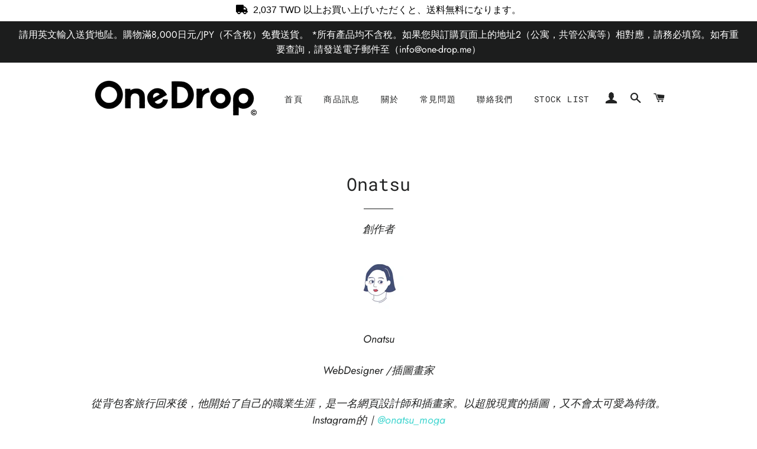

--- FILE ---
content_type: text/html; charset=utf-8
request_url: https://one-drop.me/zh-tw/collections/onatsu/%E3%81%8A%E9%85%92%E3%82%B7%E3%83%AA%E3%83%BC%E3%82%BA
body_size: 40371
content:
<!doctype html>
<html class="no-js" lang="zh-TW">
<head>

  <!-- Basic page needs ================================================== -->
  <meta charset="utf-8">
  <meta http-equiv="X-UA-Compatible" content="IE=edge,chrome=1">

  
    <link rel="shortcut icon" href="//one-drop.me/cdn/shop/files/favicon_onedrop_32x32.png?v=1613567442" type="image/png" />
  

  <!-- Title and description ================================================== -->
  <title>
  Onatsu &ndash; 標籤 ”お酒シリーズ” &ndash; One Drop（ワンドロップ）
  </title>

  
  <meta name="description" content="創作者 Onatsu WebDesigner /插圖畫家從背包客旅行回來後，他開始了自己的職業生涯，是一名網頁設計師和插畫家。以超脫現實的插圖，又不會太可愛為特徴。Instagram的｜@onatsu_moga">
  

  <!-- Helpers ================================================== -->
  <!-- /snippets/social-meta-tags.liquid -->




<meta property="og:site_name" content="One Drop（ワンドロップ）">
<meta property="og:url" content="https://one-drop.me/zh-tw/collections/onatsu/%e3%81%8a%e9%85%92%e3%82%b7%e3%83%aa%e3%83%bc%e3%82%ba">
<meta property="og:title" content="Onatsu">
<meta property="og:type" content="product.group">
<meta property="og:description" content="創作者 Onatsu WebDesigner /插圖畫家從背包客旅行回來後，他開始了自己的職業生涯，是一名網頁設計師和插畫家。以超脫現實的插圖，又不會太可愛為特徴。Instagram的｜@onatsu_moga">

<meta property="og:image" content="http://one-drop.me/cdn/shop/collections/S__95756291_1200x1200.jpg?v=1564914783">
<meta property="og:image:secure_url" content="https://one-drop.me/cdn/shop/collections/S__95756291_1200x1200.jpg?v=1564914783">


  <meta name="twitter:site" content="@officialonedrop">

<meta name="twitter:card" content="summary_large_image">
<meta name="twitter:title" content="Onatsu">
<meta name="twitter:description" content="創作者 Onatsu WebDesigner /插圖畫家從背包客旅行回來後，他開始了自己的職業生涯，是一名網頁設計師和插畫家。以超脫現實的插圖，又不會太可愛為特徴。Instagram的｜@onatsu_moga">

  <link rel="canonical" href="https://one-drop.me/zh-tw/collections/onatsu/%e3%81%8a%e9%85%92%e3%82%b7%e3%83%aa%e3%83%bc%e3%82%ba">
  <meta name="viewport" content="width=device-width,initial-scale=1,shrink-to-fit=no">
  <meta name="theme-color" content="#1c1d1d">

  <!-- CSS ================================================== -->
  <link href="//one-drop.me/cdn/shop/t/2/assets/timber.scss.css?v=127277257891149998381763286528" rel="stylesheet" type="text/css" media="all" />
  <link href="//one-drop.me/cdn/shop/t/2/assets/theme.scss.css?v=147455120840047064241763286528" rel="stylesheet" type="text/css" media="all" />

  <!-- Sections ================================================== -->
  <script>
    window.theme = window.theme || {};
    theme.strings = {
      zoomClose: "關閉（Esc）",
      zoomPrev: "左箭頭鍵",
      zoomNext: "下一步（向右箭頭鍵）",
      moneyFormat: "${{amount}}",
      addressError: "查找地址時出錯",
      addressNoResults: "找不到地址",
      addressQueryLimit: "超過了Google API使用限制。\u003ca href=\"https:\/\/developers.google.com\/maps\/premium\/usage-limits\"\u003e保費計劃\u003c\/a\u003e請考慮升級到。",
      authError: "我在驗證您的Google Maps帳戶時遇到問題。",
      cartEmpty: "購物車中沒有物品。",
      cartCookie: "啟用Cookie以使用購物車",
      cartSavings: "[savings]已保存"
    };
    theme.settings = {
      cartType: "drawer",
      gridType: "collage"
    };
  </script>

  <script src="//one-drop.me/cdn/shop/t/2/assets/jquery-2.2.3.min.js?v=58211863146907186831555466519" type="text/javascript"></script>

  <script src="//one-drop.me/cdn/shop/t/2/assets/lazysizes.min.js?v=37531750901115495291555466519" async="async"></script>

  <script src="//one-drop.me/cdn/shop/t/2/assets/theme.js?v=139510961677615107691555466525" defer="defer"></script>

  <!-- Header hook for plugins ================================================== -->
  <script>window.performance && window.performance.mark && window.performance.mark('shopify.content_for_header.start');</script><meta name="google-site-verification" content="praWekJXGifO2-FhJ1cZuj20WDp1bLRPLiw9aN02yFk">
<meta id="shopify-digital-wallet" name="shopify-digital-wallet" content="/2753527843/digital_wallets/dialog">
<meta name="shopify-checkout-api-token" content="c08f12e68f566499d3e411721a5be147">
<link rel="alternate" type="application/atom+xml" title="Feed" href="/zh-tw/collections/onatsu/%E3%81%8A%E9%85%92%E3%82%B7%E3%83%AA%E3%83%BC%E3%82%BA.atom" />
<link rel="alternate" hreflang="x-default" href="https://one-drop.me/collections/onatsu/%e3%81%8a%e9%85%92%e3%82%b7%e3%83%aa%e3%83%bc%e3%82%ba">
<link rel="alternate" hreflang="ja" href="https://one-drop.me/collections/onatsu/%e3%81%8a%e9%85%92%e3%82%b7%e3%83%aa%e3%83%bc%e3%82%ba">
<link rel="alternate" hreflang="zh-Hant" href="https://one-drop.me/zh/collections/onatsu/%e3%81%8a%e9%85%92%e3%82%b7%e3%83%aa%e3%83%bc%e3%82%ba">
<link rel="alternate" hreflang="en" href="https://one-drop.me/en/collections/onatsu/%e3%81%8a%e9%85%92%e3%82%b7%e3%83%aa%e3%83%bc%e3%82%ba">
<link rel="alternate" hreflang="zh-Hant-TW" href="https://one-drop.me/zh-tw/collections/onatsu/%e3%81%8a%e9%85%92%e3%82%b7%e3%83%aa%e3%83%bc%e3%82%ba">
<link rel="alternate" hreflang="zh-Hant-AC" href="https://one-drop.me/zh/collections/onatsu/%e3%81%8a%e9%85%92%e3%82%b7%e3%83%aa%e3%83%bc%e3%82%ba">
<link rel="alternate" hreflang="zh-Hant-AD" href="https://one-drop.me/zh/collections/onatsu/%e3%81%8a%e9%85%92%e3%82%b7%e3%83%aa%e3%83%bc%e3%82%ba">
<link rel="alternate" hreflang="zh-Hant-AE" href="https://one-drop.me/zh/collections/onatsu/%e3%81%8a%e9%85%92%e3%82%b7%e3%83%aa%e3%83%bc%e3%82%ba">
<link rel="alternate" hreflang="zh-Hant-AF" href="https://one-drop.me/zh/collections/onatsu/%e3%81%8a%e9%85%92%e3%82%b7%e3%83%aa%e3%83%bc%e3%82%ba">
<link rel="alternate" hreflang="zh-Hant-AG" href="https://one-drop.me/zh/collections/onatsu/%e3%81%8a%e9%85%92%e3%82%b7%e3%83%aa%e3%83%bc%e3%82%ba">
<link rel="alternate" hreflang="zh-Hant-AI" href="https://one-drop.me/zh/collections/onatsu/%e3%81%8a%e9%85%92%e3%82%b7%e3%83%aa%e3%83%bc%e3%82%ba">
<link rel="alternate" hreflang="zh-Hant-AL" href="https://one-drop.me/zh/collections/onatsu/%e3%81%8a%e9%85%92%e3%82%b7%e3%83%aa%e3%83%bc%e3%82%ba">
<link rel="alternate" hreflang="zh-Hant-AM" href="https://one-drop.me/zh/collections/onatsu/%e3%81%8a%e9%85%92%e3%82%b7%e3%83%aa%e3%83%bc%e3%82%ba">
<link rel="alternate" hreflang="zh-Hant-AO" href="https://one-drop.me/zh/collections/onatsu/%e3%81%8a%e9%85%92%e3%82%b7%e3%83%aa%e3%83%bc%e3%82%ba">
<link rel="alternate" hreflang="zh-Hant-AR" href="https://one-drop.me/zh/collections/onatsu/%e3%81%8a%e9%85%92%e3%82%b7%e3%83%aa%e3%83%bc%e3%82%ba">
<link rel="alternate" hreflang="zh-Hant-AT" href="https://one-drop.me/zh/collections/onatsu/%e3%81%8a%e9%85%92%e3%82%b7%e3%83%aa%e3%83%bc%e3%82%ba">
<link rel="alternate" hreflang="zh-Hant-AU" href="https://one-drop.me/zh/collections/onatsu/%e3%81%8a%e9%85%92%e3%82%b7%e3%83%aa%e3%83%bc%e3%82%ba">
<link rel="alternate" hreflang="zh-Hant-AW" href="https://one-drop.me/zh/collections/onatsu/%e3%81%8a%e9%85%92%e3%82%b7%e3%83%aa%e3%83%bc%e3%82%ba">
<link rel="alternate" hreflang="zh-Hant-AX" href="https://one-drop.me/zh/collections/onatsu/%e3%81%8a%e9%85%92%e3%82%b7%e3%83%aa%e3%83%bc%e3%82%ba">
<link rel="alternate" hreflang="zh-Hant-AZ" href="https://one-drop.me/zh/collections/onatsu/%e3%81%8a%e9%85%92%e3%82%b7%e3%83%aa%e3%83%bc%e3%82%ba">
<link rel="alternate" hreflang="zh-Hant-BA" href="https://one-drop.me/zh/collections/onatsu/%e3%81%8a%e9%85%92%e3%82%b7%e3%83%aa%e3%83%bc%e3%82%ba">
<link rel="alternate" hreflang="zh-Hant-BB" href="https://one-drop.me/zh/collections/onatsu/%e3%81%8a%e9%85%92%e3%82%b7%e3%83%aa%e3%83%bc%e3%82%ba">
<link rel="alternate" hreflang="zh-Hant-BD" href="https://one-drop.me/zh/collections/onatsu/%e3%81%8a%e9%85%92%e3%82%b7%e3%83%aa%e3%83%bc%e3%82%ba">
<link rel="alternate" hreflang="zh-Hant-BE" href="https://one-drop.me/zh/collections/onatsu/%e3%81%8a%e9%85%92%e3%82%b7%e3%83%aa%e3%83%bc%e3%82%ba">
<link rel="alternate" hreflang="zh-Hant-BF" href="https://one-drop.me/zh/collections/onatsu/%e3%81%8a%e9%85%92%e3%82%b7%e3%83%aa%e3%83%bc%e3%82%ba">
<link rel="alternate" hreflang="zh-Hant-BG" href="https://one-drop.me/zh/collections/onatsu/%e3%81%8a%e9%85%92%e3%82%b7%e3%83%aa%e3%83%bc%e3%82%ba">
<link rel="alternate" hreflang="zh-Hant-BH" href="https://one-drop.me/zh/collections/onatsu/%e3%81%8a%e9%85%92%e3%82%b7%e3%83%aa%e3%83%bc%e3%82%ba">
<link rel="alternate" hreflang="zh-Hant-BI" href="https://one-drop.me/zh/collections/onatsu/%e3%81%8a%e9%85%92%e3%82%b7%e3%83%aa%e3%83%bc%e3%82%ba">
<link rel="alternate" hreflang="zh-Hant-BJ" href="https://one-drop.me/zh/collections/onatsu/%e3%81%8a%e9%85%92%e3%82%b7%e3%83%aa%e3%83%bc%e3%82%ba">
<link rel="alternate" hreflang="zh-Hant-BL" href="https://one-drop.me/zh/collections/onatsu/%e3%81%8a%e9%85%92%e3%82%b7%e3%83%aa%e3%83%bc%e3%82%ba">
<link rel="alternate" hreflang="zh-Hant-BM" href="https://one-drop.me/zh/collections/onatsu/%e3%81%8a%e9%85%92%e3%82%b7%e3%83%aa%e3%83%bc%e3%82%ba">
<link rel="alternate" hreflang="zh-Hant-BN" href="https://one-drop.me/zh/collections/onatsu/%e3%81%8a%e9%85%92%e3%82%b7%e3%83%aa%e3%83%bc%e3%82%ba">
<link rel="alternate" hreflang="zh-Hant-BO" href="https://one-drop.me/zh/collections/onatsu/%e3%81%8a%e9%85%92%e3%82%b7%e3%83%aa%e3%83%bc%e3%82%ba">
<link rel="alternate" hreflang="zh-Hant-BQ" href="https://one-drop.me/zh/collections/onatsu/%e3%81%8a%e9%85%92%e3%82%b7%e3%83%aa%e3%83%bc%e3%82%ba">
<link rel="alternate" hreflang="zh-Hant-BR" href="https://one-drop.me/zh/collections/onatsu/%e3%81%8a%e9%85%92%e3%82%b7%e3%83%aa%e3%83%bc%e3%82%ba">
<link rel="alternate" hreflang="zh-Hant-BS" href="https://one-drop.me/zh/collections/onatsu/%e3%81%8a%e9%85%92%e3%82%b7%e3%83%aa%e3%83%bc%e3%82%ba">
<link rel="alternate" hreflang="zh-Hant-BT" href="https://one-drop.me/zh/collections/onatsu/%e3%81%8a%e9%85%92%e3%82%b7%e3%83%aa%e3%83%bc%e3%82%ba">
<link rel="alternate" hreflang="zh-Hant-BW" href="https://one-drop.me/zh/collections/onatsu/%e3%81%8a%e9%85%92%e3%82%b7%e3%83%aa%e3%83%bc%e3%82%ba">
<link rel="alternate" hreflang="zh-Hant-BY" href="https://one-drop.me/zh/collections/onatsu/%e3%81%8a%e9%85%92%e3%82%b7%e3%83%aa%e3%83%bc%e3%82%ba">
<link rel="alternate" hreflang="zh-Hant-BZ" href="https://one-drop.me/zh/collections/onatsu/%e3%81%8a%e9%85%92%e3%82%b7%e3%83%aa%e3%83%bc%e3%82%ba">
<link rel="alternate" hreflang="zh-Hant-CA" href="https://one-drop.me/zh/collections/onatsu/%e3%81%8a%e9%85%92%e3%82%b7%e3%83%aa%e3%83%bc%e3%82%ba">
<link rel="alternate" hreflang="zh-Hant-CC" href="https://one-drop.me/zh/collections/onatsu/%e3%81%8a%e9%85%92%e3%82%b7%e3%83%aa%e3%83%bc%e3%82%ba">
<link rel="alternate" hreflang="zh-Hant-CD" href="https://one-drop.me/zh/collections/onatsu/%e3%81%8a%e9%85%92%e3%82%b7%e3%83%aa%e3%83%bc%e3%82%ba">
<link rel="alternate" hreflang="zh-Hant-CF" href="https://one-drop.me/zh/collections/onatsu/%e3%81%8a%e9%85%92%e3%82%b7%e3%83%aa%e3%83%bc%e3%82%ba">
<link rel="alternate" hreflang="zh-Hant-CG" href="https://one-drop.me/zh/collections/onatsu/%e3%81%8a%e9%85%92%e3%82%b7%e3%83%aa%e3%83%bc%e3%82%ba">
<link rel="alternate" hreflang="zh-Hant-CH" href="https://one-drop.me/zh/collections/onatsu/%e3%81%8a%e9%85%92%e3%82%b7%e3%83%aa%e3%83%bc%e3%82%ba">
<link rel="alternate" hreflang="zh-Hant-CI" href="https://one-drop.me/zh/collections/onatsu/%e3%81%8a%e9%85%92%e3%82%b7%e3%83%aa%e3%83%bc%e3%82%ba">
<link rel="alternate" hreflang="zh-Hant-CK" href="https://one-drop.me/zh/collections/onatsu/%e3%81%8a%e9%85%92%e3%82%b7%e3%83%aa%e3%83%bc%e3%82%ba">
<link rel="alternate" hreflang="zh-Hant-CL" href="https://one-drop.me/zh/collections/onatsu/%e3%81%8a%e9%85%92%e3%82%b7%e3%83%aa%e3%83%bc%e3%82%ba">
<link rel="alternate" hreflang="zh-Hant-CM" href="https://one-drop.me/zh/collections/onatsu/%e3%81%8a%e9%85%92%e3%82%b7%e3%83%aa%e3%83%bc%e3%82%ba">
<link rel="alternate" hreflang="zh-Hant-CN" href="https://one-drop.me/zh/collections/onatsu/%e3%81%8a%e9%85%92%e3%82%b7%e3%83%aa%e3%83%bc%e3%82%ba">
<link rel="alternate" hreflang="zh-Hant-CO" href="https://one-drop.me/zh/collections/onatsu/%e3%81%8a%e9%85%92%e3%82%b7%e3%83%aa%e3%83%bc%e3%82%ba">
<link rel="alternate" hreflang="zh-Hant-CR" href="https://one-drop.me/zh/collections/onatsu/%e3%81%8a%e9%85%92%e3%82%b7%e3%83%aa%e3%83%bc%e3%82%ba">
<link rel="alternate" hreflang="zh-Hant-CV" href="https://one-drop.me/zh/collections/onatsu/%e3%81%8a%e9%85%92%e3%82%b7%e3%83%aa%e3%83%bc%e3%82%ba">
<link rel="alternate" hreflang="zh-Hant-CW" href="https://one-drop.me/zh/collections/onatsu/%e3%81%8a%e9%85%92%e3%82%b7%e3%83%aa%e3%83%bc%e3%82%ba">
<link rel="alternate" hreflang="zh-Hant-CX" href="https://one-drop.me/zh/collections/onatsu/%e3%81%8a%e9%85%92%e3%82%b7%e3%83%aa%e3%83%bc%e3%82%ba">
<link rel="alternate" hreflang="zh-Hant-CY" href="https://one-drop.me/zh/collections/onatsu/%e3%81%8a%e9%85%92%e3%82%b7%e3%83%aa%e3%83%bc%e3%82%ba">
<link rel="alternate" hreflang="zh-Hant-CZ" href="https://one-drop.me/zh/collections/onatsu/%e3%81%8a%e9%85%92%e3%82%b7%e3%83%aa%e3%83%bc%e3%82%ba">
<link rel="alternate" hreflang="zh-Hant-DE" href="https://one-drop.me/zh/collections/onatsu/%e3%81%8a%e9%85%92%e3%82%b7%e3%83%aa%e3%83%bc%e3%82%ba">
<link rel="alternate" hreflang="zh-Hant-DJ" href="https://one-drop.me/zh/collections/onatsu/%e3%81%8a%e9%85%92%e3%82%b7%e3%83%aa%e3%83%bc%e3%82%ba">
<link rel="alternate" hreflang="zh-Hant-DK" href="https://one-drop.me/zh/collections/onatsu/%e3%81%8a%e9%85%92%e3%82%b7%e3%83%aa%e3%83%bc%e3%82%ba">
<link rel="alternate" hreflang="zh-Hant-DM" href="https://one-drop.me/zh/collections/onatsu/%e3%81%8a%e9%85%92%e3%82%b7%e3%83%aa%e3%83%bc%e3%82%ba">
<link rel="alternate" hreflang="zh-Hant-DO" href="https://one-drop.me/zh/collections/onatsu/%e3%81%8a%e9%85%92%e3%82%b7%e3%83%aa%e3%83%bc%e3%82%ba">
<link rel="alternate" hreflang="zh-Hant-DZ" href="https://one-drop.me/zh/collections/onatsu/%e3%81%8a%e9%85%92%e3%82%b7%e3%83%aa%e3%83%bc%e3%82%ba">
<link rel="alternate" hreflang="zh-Hant-EC" href="https://one-drop.me/zh/collections/onatsu/%e3%81%8a%e9%85%92%e3%82%b7%e3%83%aa%e3%83%bc%e3%82%ba">
<link rel="alternate" hreflang="zh-Hant-EE" href="https://one-drop.me/zh/collections/onatsu/%e3%81%8a%e9%85%92%e3%82%b7%e3%83%aa%e3%83%bc%e3%82%ba">
<link rel="alternate" hreflang="zh-Hant-EG" href="https://one-drop.me/zh/collections/onatsu/%e3%81%8a%e9%85%92%e3%82%b7%e3%83%aa%e3%83%bc%e3%82%ba">
<link rel="alternate" hreflang="zh-Hant-EH" href="https://one-drop.me/zh/collections/onatsu/%e3%81%8a%e9%85%92%e3%82%b7%e3%83%aa%e3%83%bc%e3%82%ba">
<link rel="alternate" hreflang="zh-Hant-ER" href="https://one-drop.me/zh/collections/onatsu/%e3%81%8a%e9%85%92%e3%82%b7%e3%83%aa%e3%83%bc%e3%82%ba">
<link rel="alternate" hreflang="zh-Hant-ES" href="https://one-drop.me/zh/collections/onatsu/%e3%81%8a%e9%85%92%e3%82%b7%e3%83%aa%e3%83%bc%e3%82%ba">
<link rel="alternate" hreflang="zh-Hant-ET" href="https://one-drop.me/zh/collections/onatsu/%e3%81%8a%e9%85%92%e3%82%b7%e3%83%aa%e3%83%bc%e3%82%ba">
<link rel="alternate" hreflang="zh-Hant-FI" href="https://one-drop.me/zh/collections/onatsu/%e3%81%8a%e9%85%92%e3%82%b7%e3%83%aa%e3%83%bc%e3%82%ba">
<link rel="alternate" hreflang="zh-Hant-FJ" href="https://one-drop.me/zh/collections/onatsu/%e3%81%8a%e9%85%92%e3%82%b7%e3%83%aa%e3%83%bc%e3%82%ba">
<link rel="alternate" hreflang="zh-Hant-FK" href="https://one-drop.me/zh/collections/onatsu/%e3%81%8a%e9%85%92%e3%82%b7%e3%83%aa%e3%83%bc%e3%82%ba">
<link rel="alternate" hreflang="zh-Hant-FO" href="https://one-drop.me/zh/collections/onatsu/%e3%81%8a%e9%85%92%e3%82%b7%e3%83%aa%e3%83%bc%e3%82%ba">
<link rel="alternate" hreflang="zh-Hant-FR" href="https://one-drop.me/zh/collections/onatsu/%e3%81%8a%e9%85%92%e3%82%b7%e3%83%aa%e3%83%bc%e3%82%ba">
<link rel="alternate" hreflang="zh-Hant-GA" href="https://one-drop.me/zh/collections/onatsu/%e3%81%8a%e9%85%92%e3%82%b7%e3%83%aa%e3%83%bc%e3%82%ba">
<link rel="alternate" hreflang="zh-Hant-GB" href="https://one-drop.me/zh/collections/onatsu/%e3%81%8a%e9%85%92%e3%82%b7%e3%83%aa%e3%83%bc%e3%82%ba">
<link rel="alternate" hreflang="zh-Hant-GD" href="https://one-drop.me/zh/collections/onatsu/%e3%81%8a%e9%85%92%e3%82%b7%e3%83%aa%e3%83%bc%e3%82%ba">
<link rel="alternate" hreflang="zh-Hant-GE" href="https://one-drop.me/zh/collections/onatsu/%e3%81%8a%e9%85%92%e3%82%b7%e3%83%aa%e3%83%bc%e3%82%ba">
<link rel="alternate" hreflang="zh-Hant-GF" href="https://one-drop.me/zh/collections/onatsu/%e3%81%8a%e9%85%92%e3%82%b7%e3%83%aa%e3%83%bc%e3%82%ba">
<link rel="alternate" hreflang="zh-Hant-GG" href="https://one-drop.me/zh/collections/onatsu/%e3%81%8a%e9%85%92%e3%82%b7%e3%83%aa%e3%83%bc%e3%82%ba">
<link rel="alternate" hreflang="zh-Hant-GH" href="https://one-drop.me/zh/collections/onatsu/%e3%81%8a%e9%85%92%e3%82%b7%e3%83%aa%e3%83%bc%e3%82%ba">
<link rel="alternate" hreflang="zh-Hant-GI" href="https://one-drop.me/zh/collections/onatsu/%e3%81%8a%e9%85%92%e3%82%b7%e3%83%aa%e3%83%bc%e3%82%ba">
<link rel="alternate" hreflang="zh-Hant-GL" href="https://one-drop.me/zh/collections/onatsu/%e3%81%8a%e9%85%92%e3%82%b7%e3%83%aa%e3%83%bc%e3%82%ba">
<link rel="alternate" hreflang="zh-Hant-GM" href="https://one-drop.me/zh/collections/onatsu/%e3%81%8a%e9%85%92%e3%82%b7%e3%83%aa%e3%83%bc%e3%82%ba">
<link rel="alternate" hreflang="zh-Hant-GN" href="https://one-drop.me/zh/collections/onatsu/%e3%81%8a%e9%85%92%e3%82%b7%e3%83%aa%e3%83%bc%e3%82%ba">
<link rel="alternate" hreflang="zh-Hant-GP" href="https://one-drop.me/zh/collections/onatsu/%e3%81%8a%e9%85%92%e3%82%b7%e3%83%aa%e3%83%bc%e3%82%ba">
<link rel="alternate" hreflang="zh-Hant-GQ" href="https://one-drop.me/zh/collections/onatsu/%e3%81%8a%e9%85%92%e3%82%b7%e3%83%aa%e3%83%bc%e3%82%ba">
<link rel="alternate" hreflang="zh-Hant-GR" href="https://one-drop.me/zh/collections/onatsu/%e3%81%8a%e9%85%92%e3%82%b7%e3%83%aa%e3%83%bc%e3%82%ba">
<link rel="alternate" hreflang="zh-Hant-GS" href="https://one-drop.me/zh/collections/onatsu/%e3%81%8a%e9%85%92%e3%82%b7%e3%83%aa%e3%83%bc%e3%82%ba">
<link rel="alternate" hreflang="zh-Hant-GT" href="https://one-drop.me/zh/collections/onatsu/%e3%81%8a%e9%85%92%e3%82%b7%e3%83%aa%e3%83%bc%e3%82%ba">
<link rel="alternate" hreflang="zh-Hant-GW" href="https://one-drop.me/zh/collections/onatsu/%e3%81%8a%e9%85%92%e3%82%b7%e3%83%aa%e3%83%bc%e3%82%ba">
<link rel="alternate" hreflang="zh-Hant-GY" href="https://one-drop.me/zh/collections/onatsu/%e3%81%8a%e9%85%92%e3%82%b7%e3%83%aa%e3%83%bc%e3%82%ba">
<link rel="alternate" hreflang="zh-Hant-HK" href="https://one-drop.me/zh/collections/onatsu/%e3%81%8a%e9%85%92%e3%82%b7%e3%83%aa%e3%83%bc%e3%82%ba">
<link rel="alternate" hreflang="zh-Hant-HN" href="https://one-drop.me/zh/collections/onatsu/%e3%81%8a%e9%85%92%e3%82%b7%e3%83%aa%e3%83%bc%e3%82%ba">
<link rel="alternate" hreflang="zh-Hant-HR" href="https://one-drop.me/zh/collections/onatsu/%e3%81%8a%e9%85%92%e3%82%b7%e3%83%aa%e3%83%bc%e3%82%ba">
<link rel="alternate" hreflang="zh-Hant-HT" href="https://one-drop.me/zh/collections/onatsu/%e3%81%8a%e9%85%92%e3%82%b7%e3%83%aa%e3%83%bc%e3%82%ba">
<link rel="alternate" hreflang="zh-Hant-HU" href="https://one-drop.me/zh/collections/onatsu/%e3%81%8a%e9%85%92%e3%82%b7%e3%83%aa%e3%83%bc%e3%82%ba">
<link rel="alternate" hreflang="zh-Hant-ID" href="https://one-drop.me/zh/collections/onatsu/%e3%81%8a%e9%85%92%e3%82%b7%e3%83%aa%e3%83%bc%e3%82%ba">
<link rel="alternate" hreflang="zh-Hant-IE" href="https://one-drop.me/zh/collections/onatsu/%e3%81%8a%e9%85%92%e3%82%b7%e3%83%aa%e3%83%bc%e3%82%ba">
<link rel="alternate" hreflang="zh-Hant-IL" href="https://one-drop.me/zh/collections/onatsu/%e3%81%8a%e9%85%92%e3%82%b7%e3%83%aa%e3%83%bc%e3%82%ba">
<link rel="alternate" hreflang="zh-Hant-IM" href="https://one-drop.me/zh/collections/onatsu/%e3%81%8a%e9%85%92%e3%82%b7%e3%83%aa%e3%83%bc%e3%82%ba">
<link rel="alternate" hreflang="zh-Hant-IN" href="https://one-drop.me/zh/collections/onatsu/%e3%81%8a%e9%85%92%e3%82%b7%e3%83%aa%e3%83%bc%e3%82%ba">
<link rel="alternate" hreflang="zh-Hant-IO" href="https://one-drop.me/zh/collections/onatsu/%e3%81%8a%e9%85%92%e3%82%b7%e3%83%aa%e3%83%bc%e3%82%ba">
<link rel="alternate" hreflang="zh-Hant-IQ" href="https://one-drop.me/zh/collections/onatsu/%e3%81%8a%e9%85%92%e3%82%b7%e3%83%aa%e3%83%bc%e3%82%ba">
<link rel="alternate" hreflang="zh-Hant-IS" href="https://one-drop.me/zh/collections/onatsu/%e3%81%8a%e9%85%92%e3%82%b7%e3%83%aa%e3%83%bc%e3%82%ba">
<link rel="alternate" hreflang="zh-Hant-IT" href="https://one-drop.me/zh/collections/onatsu/%e3%81%8a%e9%85%92%e3%82%b7%e3%83%aa%e3%83%bc%e3%82%ba">
<link rel="alternate" hreflang="zh-Hant-JE" href="https://one-drop.me/zh/collections/onatsu/%e3%81%8a%e9%85%92%e3%82%b7%e3%83%aa%e3%83%bc%e3%82%ba">
<link rel="alternate" hreflang="zh-Hant-JM" href="https://one-drop.me/zh/collections/onatsu/%e3%81%8a%e9%85%92%e3%82%b7%e3%83%aa%e3%83%bc%e3%82%ba">
<link rel="alternate" hreflang="zh-Hant-JO" href="https://one-drop.me/zh/collections/onatsu/%e3%81%8a%e9%85%92%e3%82%b7%e3%83%aa%e3%83%bc%e3%82%ba">
<link rel="alternate" hreflang="zh-Hant-JP" href="https://one-drop.me/zh/collections/onatsu/%e3%81%8a%e9%85%92%e3%82%b7%e3%83%aa%e3%83%bc%e3%82%ba">
<link rel="alternate" hreflang="zh-Hant-KE" href="https://one-drop.me/zh/collections/onatsu/%e3%81%8a%e9%85%92%e3%82%b7%e3%83%aa%e3%83%bc%e3%82%ba">
<link rel="alternate" hreflang="zh-Hant-KG" href="https://one-drop.me/zh/collections/onatsu/%e3%81%8a%e9%85%92%e3%82%b7%e3%83%aa%e3%83%bc%e3%82%ba">
<link rel="alternate" hreflang="zh-Hant-KH" href="https://one-drop.me/zh/collections/onatsu/%e3%81%8a%e9%85%92%e3%82%b7%e3%83%aa%e3%83%bc%e3%82%ba">
<link rel="alternate" hreflang="zh-Hant-KI" href="https://one-drop.me/zh/collections/onatsu/%e3%81%8a%e9%85%92%e3%82%b7%e3%83%aa%e3%83%bc%e3%82%ba">
<link rel="alternate" hreflang="zh-Hant-KM" href="https://one-drop.me/zh/collections/onatsu/%e3%81%8a%e9%85%92%e3%82%b7%e3%83%aa%e3%83%bc%e3%82%ba">
<link rel="alternate" hreflang="zh-Hant-KN" href="https://one-drop.me/zh/collections/onatsu/%e3%81%8a%e9%85%92%e3%82%b7%e3%83%aa%e3%83%bc%e3%82%ba">
<link rel="alternate" hreflang="zh-Hant-KR" href="https://one-drop.me/zh/collections/onatsu/%e3%81%8a%e9%85%92%e3%82%b7%e3%83%aa%e3%83%bc%e3%82%ba">
<link rel="alternate" hreflang="zh-Hant-KW" href="https://one-drop.me/zh/collections/onatsu/%e3%81%8a%e9%85%92%e3%82%b7%e3%83%aa%e3%83%bc%e3%82%ba">
<link rel="alternate" hreflang="zh-Hant-KY" href="https://one-drop.me/zh/collections/onatsu/%e3%81%8a%e9%85%92%e3%82%b7%e3%83%aa%e3%83%bc%e3%82%ba">
<link rel="alternate" hreflang="zh-Hant-KZ" href="https://one-drop.me/zh/collections/onatsu/%e3%81%8a%e9%85%92%e3%82%b7%e3%83%aa%e3%83%bc%e3%82%ba">
<link rel="alternate" hreflang="zh-Hant-LA" href="https://one-drop.me/zh/collections/onatsu/%e3%81%8a%e9%85%92%e3%82%b7%e3%83%aa%e3%83%bc%e3%82%ba">
<link rel="alternate" hreflang="zh-Hant-LB" href="https://one-drop.me/zh/collections/onatsu/%e3%81%8a%e9%85%92%e3%82%b7%e3%83%aa%e3%83%bc%e3%82%ba">
<link rel="alternate" hreflang="zh-Hant-LC" href="https://one-drop.me/zh/collections/onatsu/%e3%81%8a%e9%85%92%e3%82%b7%e3%83%aa%e3%83%bc%e3%82%ba">
<link rel="alternate" hreflang="zh-Hant-LI" href="https://one-drop.me/zh/collections/onatsu/%e3%81%8a%e9%85%92%e3%82%b7%e3%83%aa%e3%83%bc%e3%82%ba">
<link rel="alternate" hreflang="zh-Hant-LK" href="https://one-drop.me/zh/collections/onatsu/%e3%81%8a%e9%85%92%e3%82%b7%e3%83%aa%e3%83%bc%e3%82%ba">
<link rel="alternate" hreflang="zh-Hant-LR" href="https://one-drop.me/zh/collections/onatsu/%e3%81%8a%e9%85%92%e3%82%b7%e3%83%aa%e3%83%bc%e3%82%ba">
<link rel="alternate" hreflang="zh-Hant-LS" href="https://one-drop.me/zh/collections/onatsu/%e3%81%8a%e9%85%92%e3%82%b7%e3%83%aa%e3%83%bc%e3%82%ba">
<link rel="alternate" hreflang="zh-Hant-LT" href="https://one-drop.me/zh/collections/onatsu/%e3%81%8a%e9%85%92%e3%82%b7%e3%83%aa%e3%83%bc%e3%82%ba">
<link rel="alternate" hreflang="zh-Hant-LU" href="https://one-drop.me/zh/collections/onatsu/%e3%81%8a%e9%85%92%e3%82%b7%e3%83%aa%e3%83%bc%e3%82%ba">
<link rel="alternate" hreflang="zh-Hant-LV" href="https://one-drop.me/zh/collections/onatsu/%e3%81%8a%e9%85%92%e3%82%b7%e3%83%aa%e3%83%bc%e3%82%ba">
<link rel="alternate" hreflang="zh-Hant-LY" href="https://one-drop.me/zh/collections/onatsu/%e3%81%8a%e9%85%92%e3%82%b7%e3%83%aa%e3%83%bc%e3%82%ba">
<link rel="alternate" hreflang="zh-Hant-MA" href="https://one-drop.me/zh/collections/onatsu/%e3%81%8a%e9%85%92%e3%82%b7%e3%83%aa%e3%83%bc%e3%82%ba">
<link rel="alternate" hreflang="zh-Hant-MC" href="https://one-drop.me/zh/collections/onatsu/%e3%81%8a%e9%85%92%e3%82%b7%e3%83%aa%e3%83%bc%e3%82%ba">
<link rel="alternate" hreflang="zh-Hant-MD" href="https://one-drop.me/zh/collections/onatsu/%e3%81%8a%e9%85%92%e3%82%b7%e3%83%aa%e3%83%bc%e3%82%ba">
<link rel="alternate" hreflang="zh-Hant-ME" href="https://one-drop.me/zh/collections/onatsu/%e3%81%8a%e9%85%92%e3%82%b7%e3%83%aa%e3%83%bc%e3%82%ba">
<link rel="alternate" hreflang="zh-Hant-MF" href="https://one-drop.me/zh/collections/onatsu/%e3%81%8a%e9%85%92%e3%82%b7%e3%83%aa%e3%83%bc%e3%82%ba">
<link rel="alternate" hreflang="zh-Hant-MG" href="https://one-drop.me/zh/collections/onatsu/%e3%81%8a%e9%85%92%e3%82%b7%e3%83%aa%e3%83%bc%e3%82%ba">
<link rel="alternate" hreflang="zh-Hant-MK" href="https://one-drop.me/zh/collections/onatsu/%e3%81%8a%e9%85%92%e3%82%b7%e3%83%aa%e3%83%bc%e3%82%ba">
<link rel="alternate" hreflang="zh-Hant-ML" href="https://one-drop.me/zh/collections/onatsu/%e3%81%8a%e9%85%92%e3%82%b7%e3%83%aa%e3%83%bc%e3%82%ba">
<link rel="alternate" hreflang="zh-Hant-MM" href="https://one-drop.me/zh/collections/onatsu/%e3%81%8a%e9%85%92%e3%82%b7%e3%83%aa%e3%83%bc%e3%82%ba">
<link rel="alternate" hreflang="zh-Hant-MN" href="https://one-drop.me/zh/collections/onatsu/%e3%81%8a%e9%85%92%e3%82%b7%e3%83%aa%e3%83%bc%e3%82%ba">
<link rel="alternate" hreflang="zh-Hant-MO" href="https://one-drop.me/zh/collections/onatsu/%e3%81%8a%e9%85%92%e3%82%b7%e3%83%aa%e3%83%bc%e3%82%ba">
<link rel="alternate" hreflang="zh-Hant-MQ" href="https://one-drop.me/zh/collections/onatsu/%e3%81%8a%e9%85%92%e3%82%b7%e3%83%aa%e3%83%bc%e3%82%ba">
<link rel="alternate" hreflang="zh-Hant-MR" href="https://one-drop.me/zh/collections/onatsu/%e3%81%8a%e9%85%92%e3%82%b7%e3%83%aa%e3%83%bc%e3%82%ba">
<link rel="alternate" hreflang="zh-Hant-MS" href="https://one-drop.me/zh/collections/onatsu/%e3%81%8a%e9%85%92%e3%82%b7%e3%83%aa%e3%83%bc%e3%82%ba">
<link rel="alternate" hreflang="zh-Hant-MT" href="https://one-drop.me/zh/collections/onatsu/%e3%81%8a%e9%85%92%e3%82%b7%e3%83%aa%e3%83%bc%e3%82%ba">
<link rel="alternate" hreflang="zh-Hant-MU" href="https://one-drop.me/zh/collections/onatsu/%e3%81%8a%e9%85%92%e3%82%b7%e3%83%aa%e3%83%bc%e3%82%ba">
<link rel="alternate" hreflang="zh-Hant-MV" href="https://one-drop.me/zh/collections/onatsu/%e3%81%8a%e9%85%92%e3%82%b7%e3%83%aa%e3%83%bc%e3%82%ba">
<link rel="alternate" hreflang="zh-Hant-MW" href="https://one-drop.me/zh/collections/onatsu/%e3%81%8a%e9%85%92%e3%82%b7%e3%83%aa%e3%83%bc%e3%82%ba">
<link rel="alternate" hreflang="zh-Hant-MX" href="https://one-drop.me/zh/collections/onatsu/%e3%81%8a%e9%85%92%e3%82%b7%e3%83%aa%e3%83%bc%e3%82%ba">
<link rel="alternate" hreflang="zh-Hant-MY" href="https://one-drop.me/zh/collections/onatsu/%e3%81%8a%e9%85%92%e3%82%b7%e3%83%aa%e3%83%bc%e3%82%ba">
<link rel="alternate" hreflang="zh-Hant-MZ" href="https://one-drop.me/zh/collections/onatsu/%e3%81%8a%e9%85%92%e3%82%b7%e3%83%aa%e3%83%bc%e3%82%ba">
<link rel="alternate" hreflang="zh-Hant-NA" href="https://one-drop.me/zh/collections/onatsu/%e3%81%8a%e9%85%92%e3%82%b7%e3%83%aa%e3%83%bc%e3%82%ba">
<link rel="alternate" hreflang="zh-Hant-NC" href="https://one-drop.me/zh/collections/onatsu/%e3%81%8a%e9%85%92%e3%82%b7%e3%83%aa%e3%83%bc%e3%82%ba">
<link rel="alternate" hreflang="zh-Hant-NE" href="https://one-drop.me/zh/collections/onatsu/%e3%81%8a%e9%85%92%e3%82%b7%e3%83%aa%e3%83%bc%e3%82%ba">
<link rel="alternate" hreflang="zh-Hant-NF" href="https://one-drop.me/zh/collections/onatsu/%e3%81%8a%e9%85%92%e3%82%b7%e3%83%aa%e3%83%bc%e3%82%ba">
<link rel="alternate" hreflang="zh-Hant-NG" href="https://one-drop.me/zh/collections/onatsu/%e3%81%8a%e9%85%92%e3%82%b7%e3%83%aa%e3%83%bc%e3%82%ba">
<link rel="alternate" hreflang="zh-Hant-NI" href="https://one-drop.me/zh/collections/onatsu/%e3%81%8a%e9%85%92%e3%82%b7%e3%83%aa%e3%83%bc%e3%82%ba">
<link rel="alternate" hreflang="zh-Hant-NL" href="https://one-drop.me/zh/collections/onatsu/%e3%81%8a%e9%85%92%e3%82%b7%e3%83%aa%e3%83%bc%e3%82%ba">
<link rel="alternate" hreflang="zh-Hant-NO" href="https://one-drop.me/zh/collections/onatsu/%e3%81%8a%e9%85%92%e3%82%b7%e3%83%aa%e3%83%bc%e3%82%ba">
<link rel="alternate" hreflang="zh-Hant-NP" href="https://one-drop.me/zh/collections/onatsu/%e3%81%8a%e9%85%92%e3%82%b7%e3%83%aa%e3%83%bc%e3%82%ba">
<link rel="alternate" hreflang="zh-Hant-NR" href="https://one-drop.me/zh/collections/onatsu/%e3%81%8a%e9%85%92%e3%82%b7%e3%83%aa%e3%83%bc%e3%82%ba">
<link rel="alternate" hreflang="zh-Hant-NU" href="https://one-drop.me/zh/collections/onatsu/%e3%81%8a%e9%85%92%e3%82%b7%e3%83%aa%e3%83%bc%e3%82%ba">
<link rel="alternate" hreflang="zh-Hant-NZ" href="https://one-drop.me/zh/collections/onatsu/%e3%81%8a%e9%85%92%e3%82%b7%e3%83%aa%e3%83%bc%e3%82%ba">
<link rel="alternate" hreflang="zh-Hant-OM" href="https://one-drop.me/zh/collections/onatsu/%e3%81%8a%e9%85%92%e3%82%b7%e3%83%aa%e3%83%bc%e3%82%ba">
<link rel="alternate" hreflang="zh-Hant-PA" href="https://one-drop.me/zh/collections/onatsu/%e3%81%8a%e9%85%92%e3%82%b7%e3%83%aa%e3%83%bc%e3%82%ba">
<link rel="alternate" hreflang="zh-Hant-PE" href="https://one-drop.me/zh/collections/onatsu/%e3%81%8a%e9%85%92%e3%82%b7%e3%83%aa%e3%83%bc%e3%82%ba">
<link rel="alternate" hreflang="zh-Hant-PF" href="https://one-drop.me/zh/collections/onatsu/%e3%81%8a%e9%85%92%e3%82%b7%e3%83%aa%e3%83%bc%e3%82%ba">
<link rel="alternate" hreflang="zh-Hant-PG" href="https://one-drop.me/zh/collections/onatsu/%e3%81%8a%e9%85%92%e3%82%b7%e3%83%aa%e3%83%bc%e3%82%ba">
<link rel="alternate" hreflang="zh-Hant-PH" href="https://one-drop.me/zh/collections/onatsu/%e3%81%8a%e9%85%92%e3%82%b7%e3%83%aa%e3%83%bc%e3%82%ba">
<link rel="alternate" hreflang="zh-Hant-PK" href="https://one-drop.me/zh/collections/onatsu/%e3%81%8a%e9%85%92%e3%82%b7%e3%83%aa%e3%83%bc%e3%82%ba">
<link rel="alternate" hreflang="zh-Hant-PL" href="https://one-drop.me/zh/collections/onatsu/%e3%81%8a%e9%85%92%e3%82%b7%e3%83%aa%e3%83%bc%e3%82%ba">
<link rel="alternate" hreflang="zh-Hant-PM" href="https://one-drop.me/zh/collections/onatsu/%e3%81%8a%e9%85%92%e3%82%b7%e3%83%aa%e3%83%bc%e3%82%ba">
<link rel="alternate" hreflang="zh-Hant-PN" href="https://one-drop.me/zh/collections/onatsu/%e3%81%8a%e9%85%92%e3%82%b7%e3%83%aa%e3%83%bc%e3%82%ba">
<link rel="alternate" hreflang="zh-Hant-PS" href="https://one-drop.me/zh/collections/onatsu/%e3%81%8a%e9%85%92%e3%82%b7%e3%83%aa%e3%83%bc%e3%82%ba">
<link rel="alternate" hreflang="zh-Hant-PT" href="https://one-drop.me/zh/collections/onatsu/%e3%81%8a%e9%85%92%e3%82%b7%e3%83%aa%e3%83%bc%e3%82%ba">
<link rel="alternate" hreflang="zh-Hant-PY" href="https://one-drop.me/zh/collections/onatsu/%e3%81%8a%e9%85%92%e3%82%b7%e3%83%aa%e3%83%bc%e3%82%ba">
<link rel="alternate" hreflang="zh-Hant-QA" href="https://one-drop.me/zh/collections/onatsu/%e3%81%8a%e9%85%92%e3%82%b7%e3%83%aa%e3%83%bc%e3%82%ba">
<link rel="alternate" hreflang="zh-Hant-RE" href="https://one-drop.me/zh/collections/onatsu/%e3%81%8a%e9%85%92%e3%82%b7%e3%83%aa%e3%83%bc%e3%82%ba">
<link rel="alternate" hreflang="zh-Hant-RO" href="https://one-drop.me/zh/collections/onatsu/%e3%81%8a%e9%85%92%e3%82%b7%e3%83%aa%e3%83%bc%e3%82%ba">
<link rel="alternate" hreflang="zh-Hant-RS" href="https://one-drop.me/zh/collections/onatsu/%e3%81%8a%e9%85%92%e3%82%b7%e3%83%aa%e3%83%bc%e3%82%ba">
<link rel="alternate" hreflang="zh-Hant-RU" href="https://one-drop.me/zh/collections/onatsu/%e3%81%8a%e9%85%92%e3%82%b7%e3%83%aa%e3%83%bc%e3%82%ba">
<link rel="alternate" hreflang="zh-Hant-RW" href="https://one-drop.me/zh/collections/onatsu/%e3%81%8a%e9%85%92%e3%82%b7%e3%83%aa%e3%83%bc%e3%82%ba">
<link rel="alternate" hreflang="zh-Hant-SA" href="https://one-drop.me/zh/collections/onatsu/%e3%81%8a%e9%85%92%e3%82%b7%e3%83%aa%e3%83%bc%e3%82%ba">
<link rel="alternate" hreflang="zh-Hant-SB" href="https://one-drop.me/zh/collections/onatsu/%e3%81%8a%e9%85%92%e3%82%b7%e3%83%aa%e3%83%bc%e3%82%ba">
<link rel="alternate" hreflang="zh-Hant-SC" href="https://one-drop.me/zh/collections/onatsu/%e3%81%8a%e9%85%92%e3%82%b7%e3%83%aa%e3%83%bc%e3%82%ba">
<link rel="alternate" hreflang="zh-Hant-SD" href="https://one-drop.me/zh/collections/onatsu/%e3%81%8a%e9%85%92%e3%82%b7%e3%83%aa%e3%83%bc%e3%82%ba">
<link rel="alternate" hreflang="zh-Hant-SE" href="https://one-drop.me/zh/collections/onatsu/%e3%81%8a%e9%85%92%e3%82%b7%e3%83%aa%e3%83%bc%e3%82%ba">
<link rel="alternate" hreflang="zh-Hant-SG" href="https://one-drop.me/zh/collections/onatsu/%e3%81%8a%e9%85%92%e3%82%b7%e3%83%aa%e3%83%bc%e3%82%ba">
<link rel="alternate" hreflang="zh-Hant-SH" href="https://one-drop.me/zh/collections/onatsu/%e3%81%8a%e9%85%92%e3%82%b7%e3%83%aa%e3%83%bc%e3%82%ba">
<link rel="alternate" hreflang="zh-Hant-SI" href="https://one-drop.me/zh/collections/onatsu/%e3%81%8a%e9%85%92%e3%82%b7%e3%83%aa%e3%83%bc%e3%82%ba">
<link rel="alternate" hreflang="zh-Hant-SJ" href="https://one-drop.me/zh/collections/onatsu/%e3%81%8a%e9%85%92%e3%82%b7%e3%83%aa%e3%83%bc%e3%82%ba">
<link rel="alternate" hreflang="zh-Hant-SK" href="https://one-drop.me/zh/collections/onatsu/%e3%81%8a%e9%85%92%e3%82%b7%e3%83%aa%e3%83%bc%e3%82%ba">
<link rel="alternate" hreflang="zh-Hant-SL" href="https://one-drop.me/zh/collections/onatsu/%e3%81%8a%e9%85%92%e3%82%b7%e3%83%aa%e3%83%bc%e3%82%ba">
<link rel="alternate" hreflang="zh-Hant-SM" href="https://one-drop.me/zh/collections/onatsu/%e3%81%8a%e9%85%92%e3%82%b7%e3%83%aa%e3%83%bc%e3%82%ba">
<link rel="alternate" hreflang="zh-Hant-SN" href="https://one-drop.me/zh/collections/onatsu/%e3%81%8a%e9%85%92%e3%82%b7%e3%83%aa%e3%83%bc%e3%82%ba">
<link rel="alternate" hreflang="zh-Hant-SO" href="https://one-drop.me/zh/collections/onatsu/%e3%81%8a%e9%85%92%e3%82%b7%e3%83%aa%e3%83%bc%e3%82%ba">
<link rel="alternate" hreflang="zh-Hant-SR" href="https://one-drop.me/zh/collections/onatsu/%e3%81%8a%e9%85%92%e3%82%b7%e3%83%aa%e3%83%bc%e3%82%ba">
<link rel="alternate" hreflang="zh-Hant-SS" href="https://one-drop.me/zh/collections/onatsu/%e3%81%8a%e9%85%92%e3%82%b7%e3%83%aa%e3%83%bc%e3%82%ba">
<link rel="alternate" hreflang="zh-Hant-ST" href="https://one-drop.me/zh/collections/onatsu/%e3%81%8a%e9%85%92%e3%82%b7%e3%83%aa%e3%83%bc%e3%82%ba">
<link rel="alternate" hreflang="zh-Hant-SV" href="https://one-drop.me/zh/collections/onatsu/%e3%81%8a%e9%85%92%e3%82%b7%e3%83%aa%e3%83%bc%e3%82%ba">
<link rel="alternate" hreflang="zh-Hant-SX" href="https://one-drop.me/zh/collections/onatsu/%e3%81%8a%e9%85%92%e3%82%b7%e3%83%aa%e3%83%bc%e3%82%ba">
<link rel="alternate" hreflang="zh-Hant-SZ" href="https://one-drop.me/zh/collections/onatsu/%e3%81%8a%e9%85%92%e3%82%b7%e3%83%aa%e3%83%bc%e3%82%ba">
<link rel="alternate" hreflang="zh-Hant-TA" href="https://one-drop.me/zh/collections/onatsu/%e3%81%8a%e9%85%92%e3%82%b7%e3%83%aa%e3%83%bc%e3%82%ba">
<link rel="alternate" hreflang="zh-Hant-TC" href="https://one-drop.me/zh/collections/onatsu/%e3%81%8a%e9%85%92%e3%82%b7%e3%83%aa%e3%83%bc%e3%82%ba">
<link rel="alternate" hreflang="zh-Hant-TD" href="https://one-drop.me/zh/collections/onatsu/%e3%81%8a%e9%85%92%e3%82%b7%e3%83%aa%e3%83%bc%e3%82%ba">
<link rel="alternate" hreflang="zh-Hant-TF" href="https://one-drop.me/zh/collections/onatsu/%e3%81%8a%e9%85%92%e3%82%b7%e3%83%aa%e3%83%bc%e3%82%ba">
<link rel="alternate" hreflang="zh-Hant-TG" href="https://one-drop.me/zh/collections/onatsu/%e3%81%8a%e9%85%92%e3%82%b7%e3%83%aa%e3%83%bc%e3%82%ba">
<link rel="alternate" hreflang="zh-Hant-TH" href="https://one-drop.me/zh/collections/onatsu/%e3%81%8a%e9%85%92%e3%82%b7%e3%83%aa%e3%83%bc%e3%82%ba">
<link rel="alternate" hreflang="zh-Hant-TJ" href="https://one-drop.me/zh/collections/onatsu/%e3%81%8a%e9%85%92%e3%82%b7%e3%83%aa%e3%83%bc%e3%82%ba">
<link rel="alternate" hreflang="zh-Hant-TK" href="https://one-drop.me/zh/collections/onatsu/%e3%81%8a%e9%85%92%e3%82%b7%e3%83%aa%e3%83%bc%e3%82%ba">
<link rel="alternate" hreflang="zh-Hant-TL" href="https://one-drop.me/zh/collections/onatsu/%e3%81%8a%e9%85%92%e3%82%b7%e3%83%aa%e3%83%bc%e3%82%ba">
<link rel="alternate" hreflang="zh-Hant-TM" href="https://one-drop.me/zh/collections/onatsu/%e3%81%8a%e9%85%92%e3%82%b7%e3%83%aa%e3%83%bc%e3%82%ba">
<link rel="alternate" hreflang="zh-Hant-TN" href="https://one-drop.me/zh/collections/onatsu/%e3%81%8a%e9%85%92%e3%82%b7%e3%83%aa%e3%83%bc%e3%82%ba">
<link rel="alternate" hreflang="zh-Hant-TO" href="https://one-drop.me/zh/collections/onatsu/%e3%81%8a%e9%85%92%e3%82%b7%e3%83%aa%e3%83%bc%e3%82%ba">
<link rel="alternate" hreflang="zh-Hant-TR" href="https://one-drop.me/zh/collections/onatsu/%e3%81%8a%e9%85%92%e3%82%b7%e3%83%aa%e3%83%bc%e3%82%ba">
<link rel="alternate" hreflang="zh-Hant-TT" href="https://one-drop.me/zh/collections/onatsu/%e3%81%8a%e9%85%92%e3%82%b7%e3%83%aa%e3%83%bc%e3%82%ba">
<link rel="alternate" hreflang="zh-Hant-TV" href="https://one-drop.me/zh/collections/onatsu/%e3%81%8a%e9%85%92%e3%82%b7%e3%83%aa%e3%83%bc%e3%82%ba">
<link rel="alternate" hreflang="zh-Hant-TZ" href="https://one-drop.me/zh/collections/onatsu/%e3%81%8a%e9%85%92%e3%82%b7%e3%83%aa%e3%83%bc%e3%82%ba">
<link rel="alternate" hreflang="zh-Hant-UA" href="https://one-drop.me/zh/collections/onatsu/%e3%81%8a%e9%85%92%e3%82%b7%e3%83%aa%e3%83%bc%e3%82%ba">
<link rel="alternate" hreflang="zh-Hant-UG" href="https://one-drop.me/zh/collections/onatsu/%e3%81%8a%e9%85%92%e3%82%b7%e3%83%aa%e3%83%bc%e3%82%ba">
<link rel="alternate" hreflang="zh-Hant-UM" href="https://one-drop.me/zh/collections/onatsu/%e3%81%8a%e9%85%92%e3%82%b7%e3%83%aa%e3%83%bc%e3%82%ba">
<link rel="alternate" hreflang="zh-Hant-US" href="https://one-drop.me/zh/collections/onatsu/%e3%81%8a%e9%85%92%e3%82%b7%e3%83%aa%e3%83%bc%e3%82%ba">
<link rel="alternate" hreflang="zh-Hant-UY" href="https://one-drop.me/zh/collections/onatsu/%e3%81%8a%e9%85%92%e3%82%b7%e3%83%aa%e3%83%bc%e3%82%ba">
<link rel="alternate" hreflang="zh-Hant-UZ" href="https://one-drop.me/zh/collections/onatsu/%e3%81%8a%e9%85%92%e3%82%b7%e3%83%aa%e3%83%bc%e3%82%ba">
<link rel="alternate" hreflang="zh-Hant-VA" href="https://one-drop.me/zh/collections/onatsu/%e3%81%8a%e9%85%92%e3%82%b7%e3%83%aa%e3%83%bc%e3%82%ba">
<link rel="alternate" hreflang="zh-Hant-VC" href="https://one-drop.me/zh/collections/onatsu/%e3%81%8a%e9%85%92%e3%82%b7%e3%83%aa%e3%83%bc%e3%82%ba">
<link rel="alternate" hreflang="zh-Hant-VE" href="https://one-drop.me/zh/collections/onatsu/%e3%81%8a%e9%85%92%e3%82%b7%e3%83%aa%e3%83%bc%e3%82%ba">
<link rel="alternate" hreflang="zh-Hant-VG" href="https://one-drop.me/zh/collections/onatsu/%e3%81%8a%e9%85%92%e3%82%b7%e3%83%aa%e3%83%bc%e3%82%ba">
<link rel="alternate" hreflang="zh-Hant-VN" href="https://one-drop.me/zh/collections/onatsu/%e3%81%8a%e9%85%92%e3%82%b7%e3%83%aa%e3%83%bc%e3%82%ba">
<link rel="alternate" hreflang="zh-Hant-VU" href="https://one-drop.me/zh/collections/onatsu/%e3%81%8a%e9%85%92%e3%82%b7%e3%83%aa%e3%83%bc%e3%82%ba">
<link rel="alternate" hreflang="zh-Hant-WF" href="https://one-drop.me/zh/collections/onatsu/%e3%81%8a%e9%85%92%e3%82%b7%e3%83%aa%e3%83%bc%e3%82%ba">
<link rel="alternate" hreflang="zh-Hant-WS" href="https://one-drop.me/zh/collections/onatsu/%e3%81%8a%e9%85%92%e3%82%b7%e3%83%aa%e3%83%bc%e3%82%ba">
<link rel="alternate" hreflang="zh-Hant-XK" href="https://one-drop.me/zh/collections/onatsu/%e3%81%8a%e9%85%92%e3%82%b7%e3%83%aa%e3%83%bc%e3%82%ba">
<link rel="alternate" hreflang="zh-Hant-YE" href="https://one-drop.me/zh/collections/onatsu/%e3%81%8a%e9%85%92%e3%82%b7%e3%83%aa%e3%83%bc%e3%82%ba">
<link rel="alternate" hreflang="zh-Hant-YT" href="https://one-drop.me/zh/collections/onatsu/%e3%81%8a%e9%85%92%e3%82%b7%e3%83%aa%e3%83%bc%e3%82%ba">
<link rel="alternate" hreflang="zh-Hant-ZA" href="https://one-drop.me/zh/collections/onatsu/%e3%81%8a%e9%85%92%e3%82%b7%e3%83%aa%e3%83%bc%e3%82%ba">
<link rel="alternate" hreflang="zh-Hant-ZM" href="https://one-drop.me/zh/collections/onatsu/%e3%81%8a%e9%85%92%e3%82%b7%e3%83%aa%e3%83%bc%e3%82%ba">
<link rel="alternate" hreflang="zh-Hant-ZW" href="https://one-drop.me/zh/collections/onatsu/%e3%81%8a%e9%85%92%e3%82%b7%e3%83%aa%e3%83%bc%e3%82%ba">
<link rel="alternate" type="application/json+oembed" href="https://one-drop.me/zh-tw/collections/onatsu/%e3%81%8a%e9%85%92%e3%82%b7%e3%83%aa%e3%83%bc%e3%82%ba.oembed">
<script async="async" src="/checkouts/internal/preloads.js?locale=zh-TW"></script>
<link rel="preconnect" href="https://shop.app" crossorigin="anonymous">
<script async="async" src="https://shop.app/checkouts/internal/preloads.js?locale=zh-TW&shop_id=2753527843" crossorigin="anonymous"></script>
<script id="apple-pay-shop-capabilities" type="application/json">{"shopId":2753527843,"countryCode":"JP","currencyCode":"TWD","merchantCapabilities":["supports3DS"],"merchantId":"gid:\/\/shopify\/Shop\/2753527843","merchantName":"One Drop（ワンドロップ）","requiredBillingContactFields":["postalAddress","email","phone"],"requiredShippingContactFields":["postalAddress","email","phone"],"shippingType":"shipping","supportedNetworks":["visa","masterCard","amex","jcb","discover"],"total":{"type":"pending","label":"One Drop（ワンドロップ）","amount":"1.00"},"shopifyPaymentsEnabled":true,"supportsSubscriptions":true}</script>
<script id="shopify-features" type="application/json">{"accessToken":"c08f12e68f566499d3e411721a5be147","betas":["rich-media-storefront-analytics"],"domain":"one-drop.me","predictiveSearch":false,"shopId":2753527843,"locale":"zh-tw"}</script>
<script>var Shopify = Shopify || {};
Shopify.shop = "qutori.myshopify.com";
Shopify.locale = "zh-TW";
Shopify.currency = {"active":"TWD","rate":"0.2036379"};
Shopify.country = "TW";
Shopify.theme = {"name":"One Drop","id":38354878499,"schema_name":"Brooklyn","schema_version":"12.0.5","theme_store_id":730,"role":"main"};
Shopify.theme.handle = "null";
Shopify.theme.style = {"id":null,"handle":null};
Shopify.cdnHost = "one-drop.me/cdn";
Shopify.routes = Shopify.routes || {};
Shopify.routes.root = "/zh-tw/";</script>
<script type="module">!function(o){(o.Shopify=o.Shopify||{}).modules=!0}(window);</script>
<script>!function(o){function n(){var o=[];function n(){o.push(Array.prototype.slice.apply(arguments))}return n.q=o,n}var t=o.Shopify=o.Shopify||{};t.loadFeatures=n(),t.autoloadFeatures=n()}(window);</script>
<script>
  window.ShopifyPay = window.ShopifyPay || {};
  window.ShopifyPay.apiHost = "shop.app\/pay";
  window.ShopifyPay.redirectState = null;
</script>
<script id="shop-js-analytics" type="application/json">{"pageType":"collection"}</script>
<script defer="defer" async type="module" src="//one-drop.me/cdn/shopifycloud/shop-js/modules/v2/client.init-shop-cart-sync_BTBdQnDM.zh-TW.esm.js"></script>
<script defer="defer" async type="module" src="//one-drop.me/cdn/shopifycloud/shop-js/modules/v2/chunk.common_ChTwy-Sr.esm.js"></script>
<script type="module">
  await import("//one-drop.me/cdn/shopifycloud/shop-js/modules/v2/client.init-shop-cart-sync_BTBdQnDM.zh-TW.esm.js");
await import("//one-drop.me/cdn/shopifycloud/shop-js/modules/v2/chunk.common_ChTwy-Sr.esm.js");

  window.Shopify.SignInWithShop?.initShopCartSync?.({"fedCMEnabled":true,"windoidEnabled":true});

</script>
<script>
  window.Shopify = window.Shopify || {};
  if (!window.Shopify.featureAssets) window.Shopify.featureAssets = {};
  window.Shopify.featureAssets['shop-js'] = {"shop-cart-sync":["modules/v2/client.shop-cart-sync_D8pLIRK9.zh-TW.esm.js","modules/v2/chunk.common_ChTwy-Sr.esm.js"],"init-fed-cm":["modules/v2/client.init-fed-cm_W6i8ScuH.zh-TW.esm.js","modules/v2/chunk.common_ChTwy-Sr.esm.js"],"init-windoid":["modules/v2/client.init-windoid_DXqS2FSX.zh-TW.esm.js","modules/v2/chunk.common_ChTwy-Sr.esm.js"],"shop-cash-offers":["modules/v2/client.shop-cash-offers_B_0ucD6S.zh-TW.esm.js","modules/v2/chunk.common_ChTwy-Sr.esm.js","modules/v2/chunk.modal_CHWdRPrF.esm.js"],"shop-button":["modules/v2/client.shop-button_BaG5QLPE.zh-TW.esm.js","modules/v2/chunk.common_ChTwy-Sr.esm.js"],"init-shop-email-lookup-coordinator":["modules/v2/client.init-shop-email-lookup-coordinator_0-vJlso8.zh-TW.esm.js","modules/v2/chunk.common_ChTwy-Sr.esm.js"],"shop-toast-manager":["modules/v2/client.shop-toast-manager_bgiK3p5E.zh-TW.esm.js","modules/v2/chunk.common_ChTwy-Sr.esm.js"],"shop-login-button":["modules/v2/client.shop-login-button_DB1KH9Sv.zh-TW.esm.js","modules/v2/chunk.common_ChTwy-Sr.esm.js","modules/v2/chunk.modal_CHWdRPrF.esm.js"],"avatar":["modules/v2/client.avatar_BTnouDA3.zh-TW.esm.js"],"init-shop-cart-sync":["modules/v2/client.init-shop-cart-sync_BTBdQnDM.zh-TW.esm.js","modules/v2/chunk.common_ChTwy-Sr.esm.js"],"pay-button":["modules/v2/client.pay-button_CjqZVi4g.zh-TW.esm.js","modules/v2/chunk.common_ChTwy-Sr.esm.js"],"init-shop-for-new-customer-accounts":["modules/v2/client.init-shop-for-new-customer-accounts_BXDkq0bj.zh-TW.esm.js","modules/v2/client.shop-login-button_DB1KH9Sv.zh-TW.esm.js","modules/v2/chunk.common_ChTwy-Sr.esm.js","modules/v2/chunk.modal_CHWdRPrF.esm.js"],"init-customer-accounts-sign-up":["modules/v2/client.init-customer-accounts-sign-up_CUzKEPqr.zh-TW.esm.js","modules/v2/client.shop-login-button_DB1KH9Sv.zh-TW.esm.js","modules/v2/chunk.common_ChTwy-Sr.esm.js","modules/v2/chunk.modal_CHWdRPrF.esm.js"],"shop-follow-button":["modules/v2/client.shop-follow-button_DNMyKWYU.zh-TW.esm.js","modules/v2/chunk.common_ChTwy-Sr.esm.js","modules/v2/chunk.modal_CHWdRPrF.esm.js"],"checkout-modal":["modules/v2/client.checkout-modal_BDE8dRQR.zh-TW.esm.js","modules/v2/chunk.common_ChTwy-Sr.esm.js","modules/v2/chunk.modal_CHWdRPrF.esm.js"],"init-customer-accounts":["modules/v2/client.init-customer-accounts_DpBQ3ZM4.zh-TW.esm.js","modules/v2/client.shop-login-button_DB1KH9Sv.zh-TW.esm.js","modules/v2/chunk.common_ChTwy-Sr.esm.js","modules/v2/chunk.modal_CHWdRPrF.esm.js"],"lead-capture":["modules/v2/client.lead-capture_DttYejYe.zh-TW.esm.js","modules/v2/chunk.common_ChTwy-Sr.esm.js","modules/v2/chunk.modal_CHWdRPrF.esm.js"],"shop-login":["modules/v2/client.shop-login_CZQR1oj2.zh-TW.esm.js","modules/v2/chunk.common_ChTwy-Sr.esm.js","modules/v2/chunk.modal_CHWdRPrF.esm.js"],"payment-terms":["modules/v2/client.payment-terms_D0H6qqd5.zh-TW.esm.js","modules/v2/chunk.common_ChTwy-Sr.esm.js","modules/v2/chunk.modal_CHWdRPrF.esm.js"]};
</script>
<script>(function() {
  var isLoaded = false;
  function asyncLoad() {
    if (isLoaded) return;
    isLoaded = true;
    var urls = ["https:\/\/cdn.shopify.com\/s\/files\/1\/0027\/5352\/7843\/t\/2\/assets\/clever_adwords_global_tag.js?shop=qutori.myshopify.com","\/\/cdn.secomapp.com\/promotionpopup\/cdn\/allshops\/qutori\/1641777848.js?shop=qutori.myshopify.com","\/\/www.powr.io\/powr.js?powr-token=qutori.myshopify.com\u0026external-type=shopify\u0026shop=qutori.myshopify.com","\/\/backinstock.useamp.com\/widget\/37762_1767156443.js?category=bis\u0026v=6\u0026shop=qutori.myshopify.com"];
    for (var i = 0; i < urls.length; i++) {
      var s = document.createElement('script');
      s.type = 'text/javascript';
      s.async = true;
      s.src = urls[i];
      var x = document.getElementsByTagName('script')[0];
      x.parentNode.insertBefore(s, x);
    }
  };
  if(window.attachEvent) {
    window.attachEvent('onload', asyncLoad);
  } else {
    window.addEventListener('load', asyncLoad, false);
  }
})();</script>
<script id="__st">var __st={"a":2753527843,"offset":32400,"reqid":"de6a8d6b-d16f-4236-8e01-c1cdf782f239-1768857911","pageurl":"one-drop.me\/zh-tw\/collections\/onatsu\/%E3%81%8A%E9%85%92%E3%82%B7%E3%83%AA%E3%83%BC%E3%82%BA","u":"9deacfa7ff14","p":"collection","rtyp":"collection","rid":92267905059};</script>
<script>window.ShopifyPaypalV4VisibilityTracking = true;</script>
<script id="captcha-bootstrap">!function(){'use strict';const t='contact',e='account',n='new_comment',o=[[t,t],['blogs',n],['comments',n],[t,'customer']],c=[[e,'customer_login'],[e,'guest_login'],[e,'recover_customer_password'],[e,'create_customer']],r=t=>t.map((([t,e])=>`form[action*='/${t}']:not([data-nocaptcha='true']) input[name='form_type'][value='${e}']`)).join(','),a=t=>()=>t?[...document.querySelectorAll(t)].map((t=>t.form)):[];function s(){const t=[...o],e=r(t);return a(e)}const i='password',u='form_key',d=['recaptcha-v3-token','g-recaptcha-response','h-captcha-response',i],f=()=>{try{return window.sessionStorage}catch{return}},m='__shopify_v',_=t=>t.elements[u];function p(t,e,n=!1){try{const o=window.sessionStorage,c=JSON.parse(o.getItem(e)),{data:r}=function(t){const{data:e,action:n}=t;return t[m]||n?{data:e,action:n}:{data:t,action:n}}(c);for(const[e,n]of Object.entries(r))t.elements[e]&&(t.elements[e].value=n);n&&o.removeItem(e)}catch(o){console.error('form repopulation failed',{error:o})}}const l='form_type',E='cptcha';function T(t){t.dataset[E]=!0}const w=window,h=w.document,L='Shopify',v='ce_forms',y='captcha';let A=!1;((t,e)=>{const n=(g='f06e6c50-85a8-45c8-87d0-21a2b65856fe',I='https://cdn.shopify.com/shopifycloud/storefront-forms-hcaptcha/ce_storefront_forms_captcha_hcaptcha.v1.5.2.iife.js',D={infoText:'已受到 hCaptcha 保護',privacyText:'隱私',termsText:'條款'},(t,e,n)=>{const o=w[L][v],c=o.bindForm;if(c)return c(t,g,e,D).then(n);var r;o.q.push([[t,g,e,D],n]),r=I,A||(h.body.append(Object.assign(h.createElement('script'),{id:'captcha-provider',async:!0,src:r})),A=!0)});var g,I,D;w[L]=w[L]||{},w[L][v]=w[L][v]||{},w[L][v].q=[],w[L][y]=w[L][y]||{},w[L][y].protect=function(t,e){n(t,void 0,e),T(t)},Object.freeze(w[L][y]),function(t,e,n,w,h,L){const[v,y,A,g]=function(t,e,n){const i=e?o:[],u=t?c:[],d=[...i,...u],f=r(d),m=r(i),_=r(d.filter((([t,e])=>n.includes(e))));return[a(f),a(m),a(_),s()]}(w,h,L),I=t=>{const e=t.target;return e instanceof HTMLFormElement?e:e&&e.form},D=t=>v().includes(t);t.addEventListener('submit',(t=>{const e=I(t);if(!e)return;const n=D(e)&&!e.dataset.hcaptchaBound&&!e.dataset.recaptchaBound,o=_(e),c=g().includes(e)&&(!o||!o.value);(n||c)&&t.preventDefault(),c&&!n&&(function(t){try{if(!f())return;!function(t){const e=f();if(!e)return;const n=_(t);if(!n)return;const o=n.value;o&&e.removeItem(o)}(t);const e=Array.from(Array(32),(()=>Math.random().toString(36)[2])).join('');!function(t,e){_(t)||t.append(Object.assign(document.createElement('input'),{type:'hidden',name:u})),t.elements[u].value=e}(t,e),function(t,e){const n=f();if(!n)return;const o=[...t.querySelectorAll(`input[type='${i}']`)].map((({name:t})=>t)),c=[...d,...o],r={};for(const[a,s]of new FormData(t).entries())c.includes(a)||(r[a]=s);n.setItem(e,JSON.stringify({[m]:1,action:t.action,data:r}))}(t,e)}catch(e){console.error('failed to persist form',e)}}(e),e.submit())}));const S=(t,e)=>{t&&!t.dataset[E]&&(n(t,e.some((e=>e===t))),T(t))};for(const o of['focusin','change'])t.addEventListener(o,(t=>{const e=I(t);D(e)&&S(e,y())}));const B=e.get('form_key'),M=e.get(l),P=B&&M;t.addEventListener('DOMContentLoaded',(()=>{const t=y();if(P)for(const e of t)e.elements[l].value===M&&p(e,B);[...new Set([...A(),...v().filter((t=>'true'===t.dataset.shopifyCaptcha))])].forEach((e=>S(e,t)))}))}(h,new URLSearchParams(w.location.search),n,t,e,['guest_login'])})(!0,!0)}();</script>
<script integrity="sha256-4kQ18oKyAcykRKYeNunJcIwy7WH5gtpwJnB7kiuLZ1E=" data-source-attribution="shopify.loadfeatures" defer="defer" src="//one-drop.me/cdn/shopifycloud/storefront/assets/storefront/load_feature-a0a9edcb.js" crossorigin="anonymous"></script>
<script crossorigin="anonymous" defer="defer" src="//one-drop.me/cdn/shopifycloud/storefront/assets/shopify_pay/storefront-65b4c6d7.js?v=20250812"></script>
<script data-source-attribution="shopify.dynamic_checkout.dynamic.init">var Shopify=Shopify||{};Shopify.PaymentButton=Shopify.PaymentButton||{isStorefrontPortableWallets:!0,init:function(){window.Shopify.PaymentButton.init=function(){};var t=document.createElement("script");t.src="https://one-drop.me/cdn/shopifycloud/portable-wallets/latest/portable-wallets.zh-tw.js",t.type="module",document.head.appendChild(t)}};
</script>
<script data-source-attribution="shopify.dynamic_checkout.buyer_consent">
  function portableWalletsHideBuyerConsent(e){var t=document.getElementById("shopify-buyer-consent"),n=document.getElementById("shopify-subscription-policy-button");t&&n&&(t.classList.add("hidden"),t.setAttribute("aria-hidden","true"),n.removeEventListener("click",e))}function portableWalletsShowBuyerConsent(e){var t=document.getElementById("shopify-buyer-consent"),n=document.getElementById("shopify-subscription-policy-button");t&&n&&(t.classList.remove("hidden"),t.removeAttribute("aria-hidden"),n.addEventListener("click",e))}window.Shopify?.PaymentButton&&(window.Shopify.PaymentButton.hideBuyerConsent=portableWalletsHideBuyerConsent,window.Shopify.PaymentButton.showBuyerConsent=portableWalletsShowBuyerConsent);
</script>
<script data-source-attribution="shopify.dynamic_checkout.cart.bootstrap">document.addEventListener("DOMContentLoaded",(function(){function t(){return document.querySelector("shopify-accelerated-checkout-cart, shopify-accelerated-checkout")}if(t())Shopify.PaymentButton.init();else{new MutationObserver((function(e,n){t()&&(Shopify.PaymentButton.init(),n.disconnect())})).observe(document.body,{childList:!0,subtree:!0})}}));
</script>
<link id="shopify-accelerated-checkout-styles" rel="stylesheet" media="screen" href="https://one-drop.me/cdn/shopifycloud/portable-wallets/latest/accelerated-checkout-backwards-compat.css" crossorigin="anonymous">
<style id="shopify-accelerated-checkout-cart">
        #shopify-buyer-consent {
  margin-top: 1em;
  display: inline-block;
  width: 100%;
}

#shopify-buyer-consent.hidden {
  display: none;
}

#shopify-subscription-policy-button {
  background: none;
  border: none;
  padding: 0;
  text-decoration: underline;
  font-size: inherit;
  cursor: pointer;
}

#shopify-subscription-policy-button::before {
  box-shadow: none;
}

      </style>

<script>window.performance && window.performance.mark && window.performance.mark('shopify.content_for_header.end');</script>

  <script src="//one-drop.me/cdn/shop/t/2/assets/modernizr.min.js?v=21391054748206432451555466519" type="text/javascript"></script>

  
  


<!-- hasigo_pre_order -->

<!-- /hasigo_pre_order -->


<script>let transcy_apiURI = "https://transcy-api.fireapps.io/api";let transcy_productId = "";</script> 
 <link rel="stylesheet" href="https://transcy.fireapps.io/store/assets/css/main.css?v=2.3_1614314572">  
  
  <script src="https://transcy.fireapps.io/store/assets/js/main.js?v=2.3_1614314572" defer></script>
 
 <link rel="dns-prefetch" href="https://cdn.secomapp.com/">
<link rel="dns-prefetch" href="https://ajax.googleapis.com/">
<link rel="dns-prefetch" href="https://cdnjs.cloudflare.com/">
<link rel="preload" as="stylesheet" href="//one-drop.me/cdn/shop/t/2/assets/sca-pp.css?v=178374312540912810101624074735">

<link rel="stylesheet" href="//one-drop.me/cdn/shop/t/2/assets/sca-pp.css?v=178374312540912810101624074735">
 <script>
  
    SCAPPLive = {};
  
  SCAPPShop = {};
    
  </script> 
<!-- BEGIN app block: shopify://apps/essential-announcer/blocks/app-embed/93b5429f-c8d6-4c33-ae14-250fd84f361b --><script>
  
    window.essentialAnnouncementConfigs = [];
  
  window.essentialAnnouncementMeta = {
    productCollections: null,
    productData: null,
    templateName: "collection",
    collectionId: 92267905059,
  };
</script>

 
<style>
.essential_annoucement_bar_wrapper {display: none;}
</style>


<script src="https://cdn.shopify.com/extensions/019b9d60-ed7c-7464-ac3f-9e23a48d54ca/essential-announcement-bar-74/assets/announcement-bar-essential-apps.js" defer></script>

<!-- END app block --><!-- BEGIN app block: shopify://apps/smart-filter-search/blocks/app-embed/5cc1944c-3014-4a2a-af40-7d65abc0ef73 -->
<style>.spf-filter-loading #gf-products>*,.spf-filter-loading [data-globo-filter-items]>*{visibility:hidden;opacity:0}#gf-products{display:-ms-flexbox;margin-right:-15px;margin-left:-15px;padding:0;margin-bottom:0;min-width:100%;width:auto;z-index:1;position:relative;display:-webkit-box;display:flex;justify-content:left;-ms-flex-wrap:wrap;flex-wrap:wrap;height:auto!important}.gf-block-title-skeleton span{width:100%;height:12px;display:block;border-radius:5px;background:#f6f6f7}.gf-top_one .gf-block-title-skeleton span{height:22px;border-radius:2px;min-width:100px}.gf-block-title-skeleton h3::after,.gf-top_one .gf-block-content.gf-block-skeleton{display:none!important}#gf-tree .gf-label.gf-label-skeleton{height:8px;display:block;border-radius:3px!important;background:#f6f6f7}.gf-label-width-75{max-width:75%}.gf-label-width-90{max-width:90%}.gf-label-width-50{max-width:50%}</style>
<link rel="preload" href="https://cdn.shopify.com/extensions/019bc61e-e0df-75dc-ad8c-8494619f160e/smart-product-filters-608/assets/globo-filter-critical.css" as="style" onload="this.onload=null;this.rel='stylesheet'">
<noscript><link rel="stylesheet" href="https://cdn.shopify.com/extensions/019bc61e-e0df-75dc-ad8c-8494619f160e/smart-product-filters-608/assets/globo-filter-critical.css"></noscript><link href="https://cdn.shopify.com/extensions/019bc61e-e0df-75dc-ad8c-8494619f160e/smart-product-filters-608/assets/globo.filter.min.js" as="script" rel="preload">
<link rel="preconnect" href="https://filter-x1.globo.io" crossorigin>
<link rel="dns-prefetch" href="https://filter-x1.globo.io"><link href="https://cdn.shopify.com/extensions/019bc61e-e0df-75dc-ad8c-8494619f160e/smart-product-filters-608/assets/globo.filter.filter.min.js" as="script" rel="preload">
<link href="https://cdn.shopify.com/extensions/019bc61e-e0df-75dc-ad8c-8494619f160e/smart-product-filters-608/assets/globo.filter.692.min.js" as="script" rel="preload">
<link href="https://cdn.shopify.com/extensions/019bc61e-e0df-75dc-ad8c-8494619f160e/smart-product-filters-608/assets/globo.filter.themes.min.js" as="script" rel="preload">
<link href="https://cdn.shopify.com/extensions/019bc61e-e0df-75dc-ad8c-8494619f160e/smart-product-filters-608/assets/globo.filter.liquid.min.js" as="script" rel="preload">
<link href="https://cdn.shopify.com/extensions/019bc61e-e0df-75dc-ad8c-8494619f160e/smart-product-filters-608/assets/globo.filter.product.min.js" as="script" rel="preload">
<link href="//cdn.shopify.com/extensions/019bc61e-e0df-75dc-ad8c-8494619f160e/smart-product-filters-608/assets/globo.filter.css" rel="stylesheet" type="text/css" media="all" /><link rel="stylesheet" href="https://cdn.shopify.com/extensions/019bc61e-e0df-75dc-ad8c-8494619f160e/smart-product-filters-608/assets/globo.filter.slider.css" media="print" onload="this.media='all'"><link rel="stylesheet" href="https://cdn.shopify.com/extensions/019bc61e-e0df-75dc-ad8c-8494619f160e/smart-product-filters-608/assets/globo.search.css" media="print" onload="this.media='all'">

<meta id="search_terms_value" content="" />
<!-- BEGIN app snippet: global.variables --><script>
  window.shopCurrency = "JPY";
  window.shopCountry = "JP";
  window.shopLanguageCode = null;

  window.currentCurrency = "TWD";
  window.currentCountry = "TW";
  window.currentLanguageCode = "zh-TW";

  window.shopCustomer = false

  window.useCustomTreeTemplate = false;
  window.useCustomProductTemplate = false;

  window.GloboFilterRequestOrigin = "https://one-drop.me";
  window.GloboFilterShopifyDomain = "qutori.myshopify.com";
  window.GloboFilterSFAT = "";
  window.GloboFilterSFApiVersion = "2025-04";
  window.GloboFilterProxyPath = "/apps/globofilters";
  window.GloboFilterRootUrl = "/zh-tw";
  window.GloboFilterTranslation = {"search":{"suggestions":"Suggestions","collections":"Collections","pages":"Pages","product":"Product","products":"Products","view_all":"Search for","view_all_products":"View all products","not_found":"Sorry, nothing found for","product_not_found":"No products were found","no_result_keywords_suggestions_title":"Popular searches","no_result_products_suggestions_title":"However, You may like","zero_character_keywords_suggestions_title":"Suggestions","zero_character_popular_searches_title":"Popular searches","zero_character_products_suggestions_title":"Trending products"},"form":{"heading":"Search products","select":"-- Select --","search":"Search","submit":"Search","clear":"Clear"},"filter":{"filter_by":"Filter By","clear_all":"Clear All","view":"View","clear":"Clear","in_stock":"在庫あり（In Stock）","out_of_stock":"在庫なし（Out of Stock）","ready_to_ship":"Ready to ship","search":"Search options","choose_values":"Choose values"},"sort":{"sort_by":"Sort By","manually":"Featured","availability_in_stock_first":"Availability","relevance":"Relevance","best_selling":"Best Selling","alphabetically_a_z":"Alphabetically, A-Z","alphabetically_z_a":"Alphabetically, Z-A","price_low_to_high":"Price, low to high","price_high_to_low":"Price, high to low","date_new_to_old":"Date, new to old","date_old_to_new":"Date, old to new","sale_off":"% Sale off"},"product":{"add_to_cart":"Add to cart","unavailable":"Unavailable","sold_out":"Sold out","sale":"Sale","load_more":"Load more","limit":"Show","search":"Search products","no_results":"Sorry, there are no products in this collection"},"labels":{"458633":"CREATOR","458635":"CATEGORY","458638":"STOCK","458639":"RECOMMEND TAG"}};
  window.isMultiCurrency =true;
  window.globoEmbedFilterAssetsUrl = 'https://cdn.shopify.com/extensions/019bc61e-e0df-75dc-ad8c-8494619f160e/smart-product-filters-608/assets/';
  window.assetsUrl = window.globoEmbedFilterAssetsUrl;
  window.GloboMoneyFormat = "${{amount}}";
</script><!-- END app snippet -->
<script type="text/javascript" hs-ignore data-ccm-injected>
document.getElementsByTagName('html')[0].classList.add('spf-filter-loading', 'spf-has-filter');
window.enabledEmbedFilter = true;
window.sortByRelevance = false;
window.moneyFormat = "${{amount}}";
window.GloboMoneyWithCurrencyFormat = "${{amount}} TWD";
window.filesUrl = '//one-drop.me/cdn/shop/files/';
window.GloboThemesInfo ={"38354354211":{"id":38354354211,"name":"Debut","theme_store_id":796,"theme_name":"Debut"},"38354878499":{"id":38354878499,"name":"One Drop","theme_store_id":730,"theme_name":"Brooklyn"},"82070700067":{"id":82070700067,"name":"One Dropのコピー","theme_store_id":730,"theme_name":"Brooklyn"},"122412924963":{"id":122412924963,"name":"Dawn","theme_store_id":887,"theme_name":"Dawn"},"157750919203":{"id":157750919203,"name":"One Dropのコピー","theme_store_id":730,"theme_name":"Brooklyn"}};



var GloboEmbedFilterConfig = {
api: {filterUrl: "https://filter-x1.globo.io/filter",searchUrl: "https://filter-x1.globo.io/search", url: "https://filter-x1.globo.io"},
shop: {
name: "One Drop（ワンドロップ）",
url: "https://one-drop.me",
domain: "qutori.myshopify.com",
locale: null,
cur_locale: "zh-TW",
predictive_search_url: "/zh-tw/search/suggest",
country_code: "JP",
root_url: "/zh-tw",
cart_url: "/zh-tw/cart",
search_url: "/zh-tw/search",
cart_add_url: "/zh-tw/cart/add",
search_terms_value: "",
product_image: {width: 360, height: 504},
no_image_url: "https://cdn.shopify.com/s/images/themes/product-1.png",
swatches: [],
swatchConfig: {"enable":true,"color":["colour","color"],"label":["size"]},
enableRecommendation: false,
hideOneValue: false,
newUrlStruct: true,
newUrlForSEO: false,redirects: [],
images: {},
settings: {"color_body_bg":"#ffffff","color_headings":"#222323","color_body_text":"#222323","color_borders":"#1c1d1d","color_button_text":"#ffffff","color_primary":"#1c1d1d","color_secondary":"#43d6d0","color_product_background":"#ffffff","color_sale_tag":"#f7c246","color_input":"#f6f6f6","color_newsletter":"#f6f6f6","color_drawer_background":"#1c1d1d","color_drawer_text":"#ffffff","color_drawer_border":"#343535","color_drawer_button":"#43d6d0","color_drawer_button_text":"#ffffff","type_header_family":{"error":"json not allowed for this object"},"type_header_base_size":"30px","type_header_border_thickness":"1px","type_accent_family":{"error":"json not allowed for this object"},"type_accent_transform":true,"type_accent_spacing":true,"type_accent_subheadings":true,"type_base_family":{"error":"json not allowed for this object"},"type_base_size":"16px","type_base_italize_titles":true,"cart_type":"drawer","cart_notes_enable":false,"share_image":"\/\/one-drop.me\/cdn\/shop\/files\/2025-08-23_12.29.08.png?v=1755919762","social_facebook_link":"https:\/\/www.facebook.com\/OneDrop-2382489901813942","social_twitter_link":"https:\/\/twitter.com\/officialonedrop","social_pinterest_link":"","social_instagram_link":"https:\/\/www.instagram.com\/1drop_official\/","social_snapchat_link":"","social_google_plus_link":"","social_tumblr_link":"","social_youtube_link":"","social_vimeo_link":"","social_fancy_link":"","share_facebook":true,"share_twitter":true,"share_pinterest":true,"favicon":"\/\/one-drop.me\/cdn\/shop\/files\/favicon_onedrop.png?v=1613567442","checkout_header_image":null,"checkout_logo_image":"\/\/one-drop.me\/cdn\/shop\/files\/ILUCA_One_Drop__ILUCA_magazine_logo_black_square_1024x1024_2.png?v=1613562438","checkout_logo_position":"left","checkout_logo_size":"medium","checkout_body_background_image":null,"checkout_body_background_color":"#fff","checkout_input_background_color_mode":"white","checkout_sidebar_background_image":null,"checkout_sidebar_background_color":"#fafafa","checkout_heading_font":"-apple-system, BlinkMacSystemFont, 'Segoe UI', Roboto, Helvetica, Arial, sans-serif, 'Apple Color Emoji', 'Segoe UI Emoji', 'Segoe UI Symbol'","checkout_body_font":"-apple-system, BlinkMacSystemFont, 'Segoe UI', Roboto, Helvetica, Arial, sans-serif, 'Apple Color Emoji', 'Segoe UI Emoji', 'Segoe UI Symbol'","checkout_accent_color":"#43d6d0","checkout_button_color":"#000000","checkout_error_color":"#e32c2b","checkout_banner_background_color":"#fff","checkout_call_to_action_color":"#a26b25","checkout_use_header_image":false,"collection_products_grid":"collage","customer_layout":"customer_area","favicon_enable":false,"product_vendor_enable":false,"social_sharing_style":"clean"},
gridSettings: {"layout":"theme","useCustomTemplate":false,"useCustomTreeTemplate":false,"skin":5,"limits":[12,24,48],"productsPerPage":12,"sorts":["stock-descending","title-ascending","title-descending","price-ascending","price-descending","created-descending","created-ascending","sale-descending"],"noImageUrl":"https:\/\/cdn.shopify.com\/s\/images\/themes\/product-1.png","imageWidth":"360","imageHeight":"504","imageRatio":140,"imageSize":"360_504","alignment":"left","hideOneValue":false,"elements":["soldoutLabel","saleLabel","quickview","addToCart","vendor","swatch","price","secondImage"],"saleLabelClass":" sale-text","saleMode":3,"gridItemClass":"spf-col-xl-4 spf-col-lg-4 spf-col-md-6 spf-col-sm-6 spf-col-6","swatchClass":"","swatchConfig":{"enable":true,"color":["colour","color"],"label":["size"]},"variant_redirect":true,"showSelectedVariantInfo":true},
home_filter: false,
page: "collection",
sorts: ["stock-descending","title-ascending","title-descending","price-ascending","price-descending","created-descending","created-ascending","sale-descending"],
limits: [12,24,48],
cache: true,
layout: "theme",
marketTaxInclusion: false,
priceTaxesIncluded: true,
customerTaxesIncluded: true,
useCustomTemplate: false,
hasQuickviewTemplate: false
},
analytic: {"enableViewProductAnalytic":true,"enableSearchAnalytic":true,"enableFilterAnalytic":true,"enableATCAnalytic":false},
taxes: [],
special_countries: null,
adjustments: false,
year_make_model: {
id: 0,
prefix: "gff_",
heading: "",
showSearchInput: false,
showClearAllBtn: false
},
filter: {
id:41554,
prefix: "gf_",
layout: 1,
useThemeFilterCss: false,
sublayout: 1,
showCount: true,
showRefine: true,
refineSettings: {"style":"rounded","positions":["sidebar_mobile","toolbar_desktop","toolbar_mobile"],"color":"#000000","iconColor":"#959595","bgColor":"#E8E8E8"},
isLoadMore: 0,
filter_on_search_page: true
},
search:{
enable: true,
zero_character_suggestion: false,
pages_suggestion: {enable:false,limit:5},
keywords_suggestion: {enable:true,limit:10},
articles_suggestion: {enable:false,limit:5},
layout: 1,
product_list_layout: "grid",
elements: ["vendor","price"]
},
collection: {
id:92267905059,
handle:"onatsu",
sort: "created-descending",
vendor: null,
tags: ["お酒シリーズ","お酒シリーズ"],
type: null,
term: document.getElementById("search_terms_value") != null ? document.getElementById("search_terms_value").content : "",
limit: 12,
settings: {"38354878499":{"collection_products_grid":"grid","collection_sort_enable":false,"collection_tags_enable":false,"product_vendor_enable":false}},
products_count: 8,
enableCollectionSearch: true,
displayTotalProducts: true,
excludeTags:null,
showSelectedVariantInfo: true
},
selector: {products: ""}
}
</script>
<script>
try {} catch (error) {}
</script>
<script src="https://cdn.shopify.com/extensions/019bc61e-e0df-75dc-ad8c-8494619f160e/smart-product-filters-608/assets/globo.filter.themes.min.js" defer></script><style>.gf-block-title h3, 
.gf-block-title .h3,
.gf-form-input-inner label {
  font-size: 14px !important;
  color: #3a3a3a !important;
  text-transform: uppercase !important;
  font-weight: bold !important;
}
.gf-option-block .gf-btn-show-more{
  font-size: 14px !important;
  text-transform: none !important;
  font-weight: normal !important;
}
.gf-option-block ul li a, 
.gf-option-block ul li button, 
.gf-option-block ul li a span.gf-count,
.gf-option-block ul li button span.gf-count,
.gf-clear, 
.gf-clear-all, 
.selected-item.gf-option-label a,
.gf-form-input-inner select,
.gf-refine-toggle{
  font-size: 14px !important;
  color: #000000 !important;
  text-transform: none !important;
  font-weight: normal !important;
}

.gf-refine-toggle-mobile,
.gf-form-button-group button {
  font-size: 14px !important;
  text-transform: none !important;
  font-weight: normal !important;
  color: #3a3a3a !important;
  border: 1px solid #bfbfbf !important;
  background: #ffffff !important;
}
.gf-option-block-box-rectangle.gf-option-block ul li.gf-box-rectangle a,
.gf-option-block-box-rectangle.gf-option-block ul li.gf-box-rectangle button {
  border-color: #000000 !important;
}
.gf-option-block-box-rectangle.gf-option-block ul li.gf-box-rectangle a.checked,
.gf-option-block-box-rectangle.gf-option-block ul li.gf-box-rectangle button.checked{
  color: #fff !important;
  background-color: #000000 !important;
}
@media (min-width: 768px) {
  .gf-option-block-box-rectangle.gf-option-block ul li.gf-box-rectangle button:hover,
  .gf-option-block-box-rectangle.gf-option-block ul li.gf-box-rectangle a:hover {
    color: #fff !important;
    background-color: #000000 !important;	
  }
}
.gf-option-block.gf-option-block-select select {
  color: #000000 !important;
}

#gf-form.loaded, .gf-YMM-forms.loaded {
  background: #FFFFFF !important;
}
#gf-form h2, .gf-YMM-forms h2 {
  color: #3a3a3a !important;
}
#gf-form label, .gf-YMM-forms label{
  color: #3a3a3a !important;
}
.gf-form-input-wrapper select, 
.gf-form-input-wrapper input{
  border: 1px solid #DEDEDE !important;
  background-color: #FFFFFF !important;
  border-radius: 0px !important;
}
#gf-form .gf-form-button-group button, .gf-YMM-forms .gf-form-button-group button{
  color: #FFFFFF !important;
  background: #3a3a3a !important;
  border-radius: 0px !important;
}

.spf-product-card.spf-product-card__template-3 .spf-product__info.hover{
  background: #FFFFFF;
}
a.spf-product-card__image-wrapper{
  padding-top: 100%;
}
.h4.spf-product-card__title a{
  color: #333333;
  font-size: 15px;
  font-family: "Poppins", sans-serif;   font-weight: 500;  font-style: normal;
  text-transform: none;
}
.h4.spf-product-card__title a:hover{
  color: #000000;
}
.spf-product-card button.spf-product__form-btn-addtocart{
  font-size: 14px;
   font-family: inherit;   font-weight: normal;   font-style: normal;   text-transform: none;
}
.spf-product-card button.spf-product__form-btn-addtocart,
.spf-product-card.spf-product-card__template-4 a.open-quick-view,
.spf-product-card.spf-product-card__template-5 a.open-quick-view,
#gfqv-btn{
  color: #FFFFFF !important;
  border: 1px solid #333333 !important;
  background: #333333 !important;
}
.spf-product-card button.spf-product__form-btn-addtocart:hover,
.spf-product-card.spf-product-card__template-4 a.open-quick-view:hover,
.spf-product-card.spf-product-card__template-5 a.open-quick-view:hover{
  color: #FFFFFF !important;
  border: 1px solid #000000 !important;
  background: #000000 !important;
}
span.spf-product__label.spf-product__label-soldout{
  color: #ffffff;
  background: #989898;
}
span.spf-product__label.spf-product__label-sale{
  color: #F0F0F0;
  background: #d21625;
}
.spf-product-card__vendor a{
  color: #969595;
  font-size: 13px;
  font-family: "Poppins", sans-serif;   font-weight: 400;   font-style: normal; }
.spf-product-card__vendor a:hover{
  color: #969595;
}
.spf-product-card__price-wrapper{
  font-size: 14px;
}
.spf-image-ratio{
  padding-top:100% !important;
}
.spf-product-card__oldprice,
.spf-product-card__saleprice,
.spf-product-card__price,
.gfqv-product-card__oldprice,
.gfqv-product-card__saleprice,
.gfqv-product-card__price
{
  font-size: 14px;
  font-family: "Poppins", sans-serif;   font-weight: 500;   font-style: normal; }

span.spf-product-card__price, span.gfqv-product-card__price{
  color: #141414;
}
span.spf-product-card__oldprice, span.gfqv-product-card__oldprice{
  color: #969595;
}
span.spf-product-card__saleprice, span.gfqv-product-card__saleprice{
  color: #d21625;
}
/* Product Title */
.h4.spf-product-card__title{
    
}
.h4.spf-product-card__title a{

}

/* Product Vendor */
.spf-product-card__vendor{
    
}
.spf-product-card__vendor a{

}

/* Product Price */
.spf-product-card__price-wrapper{
    
}

/* Product Old Price */
span.spf-product-card__oldprice{
    
}

/* Product Sale Price */
span.spf-product-card__saleprice{
    
}

/* Product Regular Price */
span.spf-product-card__price{

}

/* Quickview button */
.open-quick-view{
    
}

/* Add to cart button */
button.spf-product__form-btn-addtocart{
    
}

/* Product image */
img.spf-product-card__image{
    
}

/* Sale label */
span.spf-product__label.spf-product__label.spf-product__label-sale{
    
}

/* Sold out label */
span.spf-product__label.spf-product__label.spf-product__label-soldout{
    
}</style><script>
    window.addEventListener('globoFilterRenderSearchCompleted', function () {
      if( theme && theme.searchModal && typeof theme.searchModal == "function" ){
        $.magnificPopup.close();
        setTimeout(function(){
          $('.gl-d-searchbox-input').focus();
        }, 600);
      }
      if( timber && timber.Drawers && typeof timber.Drawers.prototype.removeTrapFocus == "function" ){
        timber.Drawers.prototype.removeTrapFocus({
          $container: $('#NavDrawer'),
          namespace: 'drawer_focus'
        });
        setTimeout(function(){
          timber.Drawers.prototype.removeTrapFocus({
            $container: $('#NavDrawer'),
            namespace: 'drawer_focus'
          });
          $('.gl-d-searchbox-input').focus();
        }, 600);
      }
    });
  </script>

<style></style><script></script>
<script id="gspfProductTemplate38354878499" type="template/html">
  {%- assign swatch_options = 'Colour~~Color' | downcase | split: "~~" | uniq -%}
  {%- assign image_options  = '' | downcase | split: "~~" | uniq -%}
  {%- assign text_options   = 'Size' | downcase | split: "~~" | uniq  -%}

  {%- assign image_size     = '360x504' -%}
  {%- assign no_image = 'https://cdn.shopify.com/s/images/themes/product-1.png' -%}

  {%- assign featured_image            = product.featured_image -%}
  {%- assign product_price             = product.price -%}
  {%- assign product_compare_at_price  = product.compare_at_price -%}
  {%- assign selected_or_first_available_variant = product.selected_or_first_available_variant -%}
  {%- assign variant_url = '' -%}
    {%- if product.selected_or_first_available_variant -%}
    {%- assign variant_url = '?variant=' | append: product.selected_or_first_available_variant.id -%}
  {%- endif -%}
      {% if product.selected_variant %}
    {% assign selected_or_first_available_variant = product.selected_variant %}
    {% assign product_price             = selected_or_first_available_variant.price %}
    {% assign product_compare_at_price  = selected_or_first_available_variant.compare_at_price %}
    {% if selected_or_first_available_variant.image %}
      {% assign featured_image = selected_or_first_available_variant.image %}
    {% endif %}
  {% endif %}
                            <div{% if showPageData %} data-page="{{page}}"{% endif %} class="grid__item grid-product wide--one-third large--one-third medium--one-half small--one-half{% unless product.available %} is-sold-out{% endunless %}">
  <div class="grid-product__wrapper">
    <div class="grid-product__image-wrapper">
            <a class="grid-product__image-link" href="/products/{{ product.handle }}{{variant_url}}">
        <div class="product--wrapper">
          <div style="padding-top:{{ 1 | divided_by: featured_image.aspect_ratio | times: 100 }}%">
            <img
              class="gflazyload product--image"
              srcset="[data-uri]"
              src="{{featured_image.src | img_url: image_size}}"
              data-src="{{ featured_image.src | img_lazyload_url }}"
              data-sizes="auto"
              data-aspectratio="{{featured_image.aspect_ratio}}"
              data-parent-fit="contain"
              alt="{{featured_image.alt | escape}}"
            />
          </div>
        </div>
        <noscripttag>
          <img class="grid-product__image" src="{{ featured_image.src | img_url: '1024x' }}" alt="{{ featured_image.alt | escape }}">
        </noscripttag>
      </a>
    </div>
    <a href="/products/{{ product.handle }}{{variant_url}}" class="grid-product__meta">
      <span translatable class="grid-product__title">{{ product.title }}</span>
      <span class="grid-product__price-wrap">
        <span class="long-dash">—</span>
        <span class="grid-product__price">{{ product_price | money }}</span>
      </span>
            <p class="grid-product__vendor">{{ product.vendor }}</p>
    </a>
  </div>
</div>
              
</script><script id="gspfProductTemplate" type="template/html">
  {%- assign swatch_options = 'Colour~~Color' | downcase | split: "~~" | uniq -%}
  {%- assign image_options  = '' | downcase | split: "~~" | uniq -%}
  {%- assign text_options   = 'Size' | downcase | split: "~~" | uniq  -%}

  {%- assign image_size     = '360x504' -%}
  {%- assign no_image = 'https://cdn.shopify.com/s/images/themes/product-1.png' -%}

  {%- assign featured_image            = product.featured_image -%}
  {%- assign product_price             = product.price -%}
  {%- assign product_compare_at_price  = product.compare_at_price -%}
  {%- assign selected_or_first_available_variant = product.selected_or_first_available_variant -%}
  {%- assign variant_url = '' -%}
    {%- if product.selected_or_first_available_variant -%}
    {%- assign variant_url = '?variant=' | append: product.selected_or_first_available_variant.id -%}
  {%- endif -%}
      {% if product.selected_variant %}
    {% assign selected_or_first_available_variant = product.selected_variant %}
    {% assign product_price             = selected_or_first_available_variant.price %}
    {% assign product_compare_at_price  = selected_or_first_available_variant.compare_at_price %}
    {% if selected_or_first_available_variant.image %}
      {% assign featured_image = selected_or_first_available_variant.image %}
    {% endif %}
  {% endif %}
              {%- assign images_count = product.images | size -%}
<div {% if showPageData %} data-page="{{page}}"{% endif %} class="spf-col-xl-4 spf-col-lg-4 spf-col-md-6 spf-col-sm-6 spf-col-6">
  <div class="spf-product-card spf-product-card__left spf-product-card__template-1{% unless product.available %} spf-soldout{% endunless %}">
    <div class="spf-product-card__inner">
      {%- unless product.available -%}
            <span translatable class="spf-product__label spf-product__label-soldout">{{translation.product.sold_out | default: "Sold out"}}</span>
                  {% elsif product_compare_at_price > product_price %}
      <span translatable class="spf-product__label spf-product__label-sale sale-text">
                {{translation.product.sale | default: "Sale"}}
              </span>
            {%- endunless -%}
              <a title="Quick view" href="javascript:;" onclick="globofilter.quickView('{{root_url}}{{ product.url }}')" class="open-quick-view"><svg width="15" height="15" viewBox="0 0 1792 1792" xmlns="http://www.w3.org/2000/svg"><path fill="currentColor" d="M1664 960q-152-236-381-353 61 104 61 225 0 185-131.5 316.5t-316.5 131.5-316.5-131.5-131.5-316.5q0-121 61-225-229 117-381 353 133 205 333.5 326.5t434.5 121.5 434.5-121.5 333.5-326.5zm-720-384q0-20-14-34t-34-14q-125 0-214.5 89.5t-89.5 214.5q0 20 14 34t34 14 34-14 14-34q0-86 61-147t147-61q20 0 34-14t14-34zm848 384q0 34-20 69-140 230-376.5 368.5t-499.5 138.5-499.5-139-376.5-368q-20-35-20-69t20-69q140-229 376.5-368t499.5-139 499.5 139 376.5 368q20 35 20 69z"/></svg></a>
            <a class="spf-product-card__image-wrapper{% if images_count > 1 %} hover-effect{% endif %}" href="{{root_url}}{{ product.url }}{{variant_url}}" style="padding-top:140%;">
        {%- if images_count > 0 -%}
          {%- for image in product.images -%}
            <img
              data-variants="{% if image.variant_ids %}{{image.variant_ids | join: ','}}{% endif %}"
              class="gflazyload spf-product-card__image spf-product-card__image-{% if featured_image.id == image.id %}main{% elsif image.id == product.second_image.id %}secondary{% else %}hidden{% endif %}"
              srcset="[data-uri]"
              src="{{image.src | img_url: image_size}}"
              data-src="{{image.src | img_lazyload_url}}"
              data-sizes="auto"
              data-aspectratio="{{image.aspect_ratio}}"
              data-parent-fit="contain"
              alt="{{image.alt | escape}}"
            />
          {%- endfor -%}
        {%- else -%}
        <img data-variants="" class="gflazyload spf-product-card__image spf-product-card__image-main" src="{{no_image}}" alt="{{product.title | escape}}">
        {%- endif -%}
      </a>
      <form class="spf-product__form" action="{{ root_url }}/cart/add" method="post">
        <select name="id" class="spf-product__variants">
          {%- for variant in product.variants -%}
          <option data-option1="{{variant.option1 | escape}}" data-option2="{{variant.option2 | escape}}" data-option3="{{variant.option3 | escape}}" data-price="{{variant.price}}" data-compare_at_price="{{variant.compare_at_price}}" data-available="{{variant.available}}" data-image="{% if variant.image.src %}{{variant.image.src | img_url: image_size }}{% endif %}" {% if variant.id == selected_or_first_available_variant.id %} selected="selected" {% endif %} value="{{ variant.id }}">{{ variant.title }}</option>
          {%- endfor -%}
        </select>
                <button translatable {% unless product.available %}disabled{% endunless %} type="submit" class="spf-product__form-btn-addtocart" data-available="{{translation.product.add_to_cart | default: "Add to cart"}}" data-soldout="{{translation.product.sold_out | default: "Sold out"}}" data-unavailable="{{translation.product.unavailable | default: "Unavailable"}}"><span>{% if product.available %}{{translation.product.add_to_cart | default: "Add to cart"}}{% else %}{{translation.product.sold_out | default: "Sold out"}}{% endif %}</span></button>
              </form>
    </div>

    <div class="spf-product__info">      {%- if product.vendor -%}<div class="spf-product-card__vendor"><a href="/collections/vendors?q={{product.vendor | url_encode}}">{{product.vendor}}</a></div>{%- endif -%}      <div class="h4 spf-product-card__title">
        <a translatable href="{{root_url}}{{ product.url }}{{variant_url}}">{{product.title}}</a>
              </div>
                  <div class="spf-product-card__price-wrapper">
        {%- if product_compare_at_price > product_price -%}
        <span class="spf-product-card__oldprice{% unless currencyFormat contains 'money' %} money{% endunless %}">{{ product_compare_at_price | money }}</span>
        <span class="spf-product-card__saleprice{% unless currencyFormat contains 'money' %} money{% endunless %}">{{ product_price | money }}</span>
        {%- else -%}
        <span class="spf-product-card__price{% unless currencyFormat contains 'money' %} money{% endunless %}">{{ product_price | money }}</span>
        {%- endif -%}
      </div>
                    {%- for option in product.options -%}
          {%- assign optionIndex = 'option' | append: forloop.index -%}
          {%- assign optionIndexNumber = forloop.index -%}
          {%- if option.isSwatch -%}
            <div class="spf-product__swatchs">
              {%- for value in option.values -%}
                {%- assign swatch = option.swatches[forloop.index0] -%}
                <span data-option="{{optionIndexNumber}}" data-option-value="{{value | escape}}" class="spf-product__swatch{% if product.selected_or_first_available_variant and product.selected_or_first_available_variant[optionIndex] == value %} is-selected{% endif %}{% unless swatch.available %} soldout{% endunless %}" title="{{value | escape}}">
                  <span translatable class="spf-product__swatch-inner">
                    {%- if swatch.mode == 4 and swatch.image -%}
                      <span class="spf-product__swatch-image" style="background-image: url('{{ swatch.image | img_url: '24x' }}')"></span>
                    {%- elsif swatch.mode == 3 and swatch.image -%}
                      <span class="spf-product__swatch-image" style="background-image: url('{{ swatch.image }}')"></span>
                    {%- elsif swatch.mode == 2 and swatch.color_1 and swatch.color_2 -%}
                      <span class="spf-product__swatch-color" style="background-color: {{ swatch.color_1 }}"></span>
                      <span class="spf-product__swatch-color" style="border-right-color: {{ swatch.color_2 }}"></span>
                    {%- elsif swatch.mode == 1 and swatch.color_1 -%}
                      <span class="spf-product__swatch-color" style="background-color: {{ swatch.color_1 }}"></span>
                    {%- elsif swatch.lable -%}
                      <span class="spf-product__swatch-text">{{swatch.lable}}</span>
                    {%- else -%}
                      <span class="spf-product__swatch-text">{{value}}</span>
                    {%- endif -%}
                  </span>
                </span>
              {%- endfor -%}
            </div>
          {%- endif -%}
        {%- endfor -%}
          </div>
  </div>
</div>
      
</script><script id="gspfNoResultsTemplate" type="template/html"><!-- BEGIN app snippet: no_results -->

{% assign root_url = "/zh-tw" %}
<div class="spf-col-xl-12 spf-col-lg-12 spf-col-md-12 spf-col-sm-12">
{% if translation.product.no_results %}{{ translation.product.no_results | default: "No products found" }}{% endif %}
</div>


<!-- END app snippet --></script><script>
  const productGrid = document.querySelector('[data-globo-filter-items]')
  if(productGrid){
    if( productGrid.id ){
      productGrid.setAttribute('old-id', productGrid.id)
    }
    productGrid.id = 'gf-products';
  }
</script>
<script>if(window.AVADA_SPEED_WHITELIST){const spfs_w = new RegExp("smart-product-filter-search", 'i'); if(Array.isArray(window.AVADA_SPEED_WHITELIST)){window.AVADA_SPEED_WHITELIST.push(spfs_w);}else{window.AVADA_SPEED_WHITELIST = [spfs_w];}} </script><!-- END app block --><script src="https://cdn.shopify.com/extensions/4d5a2c47-c9fc-4724-a26e-14d501c856c6/attrac-6/assets/attrac-embed-bars.js" type="text/javascript" defer="defer"></script>
<script src="https://cdn.shopify.com/extensions/019bc61e-e0df-75dc-ad8c-8494619f160e/smart-product-filters-608/assets/globo.filter.min.js" type="text/javascript" defer="defer"></script>
<link href="https://monorail-edge.shopifysvc.com" rel="dns-prefetch">
<script>(function(){if ("sendBeacon" in navigator && "performance" in window) {try {var session_token_from_headers = performance.getEntriesByType('navigation')[0].serverTiming.find(x => x.name == '_s').description;} catch {var session_token_from_headers = undefined;}var session_cookie_matches = document.cookie.match(/_shopify_s=([^;]*)/);var session_token_from_cookie = session_cookie_matches && session_cookie_matches.length === 2 ? session_cookie_matches[1] : "";var session_token = session_token_from_headers || session_token_from_cookie || "";function handle_abandonment_event(e) {var entries = performance.getEntries().filter(function(entry) {return /monorail-edge.shopifysvc.com/.test(entry.name);});if (!window.abandonment_tracked && entries.length === 0) {window.abandonment_tracked = true;var currentMs = Date.now();var navigation_start = performance.timing.navigationStart;var payload = {shop_id: 2753527843,url: window.location.href,navigation_start,duration: currentMs - navigation_start,session_token,page_type: "collection"};window.navigator.sendBeacon("https://monorail-edge.shopifysvc.com/v1/produce", JSON.stringify({schema_id: "online_store_buyer_site_abandonment/1.1",payload: payload,metadata: {event_created_at_ms: currentMs,event_sent_at_ms: currentMs}}));}}window.addEventListener('pagehide', handle_abandonment_event);}}());</script>
<script id="web-pixels-manager-setup">(function e(e,d,r,n,o){if(void 0===o&&(o={}),!Boolean(null===(a=null===(i=window.Shopify)||void 0===i?void 0:i.analytics)||void 0===a?void 0:a.replayQueue)){var i,a;window.Shopify=window.Shopify||{};var t=window.Shopify;t.analytics=t.analytics||{};var s=t.analytics;s.replayQueue=[],s.publish=function(e,d,r){return s.replayQueue.push([e,d,r]),!0};try{self.performance.mark("wpm:start")}catch(e){}var l=function(){var e={modern:/Edge?\/(1{2}[4-9]|1[2-9]\d|[2-9]\d{2}|\d{4,})\.\d+(\.\d+|)|Firefox\/(1{2}[4-9]|1[2-9]\d|[2-9]\d{2}|\d{4,})\.\d+(\.\d+|)|Chrom(ium|e)\/(9{2}|\d{3,})\.\d+(\.\d+|)|(Maci|X1{2}).+ Version\/(15\.\d+|(1[6-9]|[2-9]\d|\d{3,})\.\d+)([,.]\d+|)( \(\w+\)|)( Mobile\/\w+|) Safari\/|Chrome.+OPR\/(9{2}|\d{3,})\.\d+\.\d+|(CPU[ +]OS|iPhone[ +]OS|CPU[ +]iPhone|CPU IPhone OS|CPU iPad OS)[ +]+(15[._]\d+|(1[6-9]|[2-9]\d|\d{3,})[._]\d+)([._]\d+|)|Android:?[ /-](13[3-9]|1[4-9]\d|[2-9]\d{2}|\d{4,})(\.\d+|)(\.\d+|)|Android.+Firefox\/(13[5-9]|1[4-9]\d|[2-9]\d{2}|\d{4,})\.\d+(\.\d+|)|Android.+Chrom(ium|e)\/(13[3-9]|1[4-9]\d|[2-9]\d{2}|\d{4,})\.\d+(\.\d+|)|SamsungBrowser\/([2-9]\d|\d{3,})\.\d+/,legacy:/Edge?\/(1[6-9]|[2-9]\d|\d{3,})\.\d+(\.\d+|)|Firefox\/(5[4-9]|[6-9]\d|\d{3,})\.\d+(\.\d+|)|Chrom(ium|e)\/(5[1-9]|[6-9]\d|\d{3,})\.\d+(\.\d+|)([\d.]+$|.*Safari\/(?![\d.]+ Edge\/[\d.]+$))|(Maci|X1{2}).+ Version\/(10\.\d+|(1[1-9]|[2-9]\d|\d{3,})\.\d+)([,.]\d+|)( \(\w+\)|)( Mobile\/\w+|) Safari\/|Chrome.+OPR\/(3[89]|[4-9]\d|\d{3,})\.\d+\.\d+|(CPU[ +]OS|iPhone[ +]OS|CPU[ +]iPhone|CPU IPhone OS|CPU iPad OS)[ +]+(10[._]\d+|(1[1-9]|[2-9]\d|\d{3,})[._]\d+)([._]\d+|)|Android:?[ /-](13[3-9]|1[4-9]\d|[2-9]\d{2}|\d{4,})(\.\d+|)(\.\d+|)|Mobile Safari.+OPR\/([89]\d|\d{3,})\.\d+\.\d+|Android.+Firefox\/(13[5-9]|1[4-9]\d|[2-9]\d{2}|\d{4,})\.\d+(\.\d+|)|Android.+Chrom(ium|e)\/(13[3-9]|1[4-9]\d|[2-9]\d{2}|\d{4,})\.\d+(\.\d+|)|Android.+(UC? ?Browser|UCWEB|U3)[ /]?(15\.([5-9]|\d{2,})|(1[6-9]|[2-9]\d|\d{3,})\.\d+)\.\d+|SamsungBrowser\/(5\.\d+|([6-9]|\d{2,})\.\d+)|Android.+MQ{2}Browser\/(14(\.(9|\d{2,})|)|(1[5-9]|[2-9]\d|\d{3,})(\.\d+|))(\.\d+|)|K[Aa][Ii]OS\/(3\.\d+|([4-9]|\d{2,})\.\d+)(\.\d+|)/},d=e.modern,r=e.legacy,n=navigator.userAgent;return n.match(d)?"modern":n.match(r)?"legacy":"unknown"}(),u="modern"===l?"modern":"legacy",c=(null!=n?n:{modern:"",legacy:""})[u],f=function(e){return[e.baseUrl,"/wpm","/b",e.hashVersion,"modern"===e.buildTarget?"m":"l",".js"].join("")}({baseUrl:d,hashVersion:r,buildTarget:u}),m=function(e){var d=e.version,r=e.bundleTarget,n=e.surface,o=e.pageUrl,i=e.monorailEndpoint;return{emit:function(e){var a=e.status,t=e.errorMsg,s=(new Date).getTime(),l=JSON.stringify({metadata:{event_sent_at_ms:s},events:[{schema_id:"web_pixels_manager_load/3.1",payload:{version:d,bundle_target:r,page_url:o,status:a,surface:n,error_msg:t},metadata:{event_created_at_ms:s}}]});if(!i)return console&&console.warn&&console.warn("[Web Pixels Manager] No Monorail endpoint provided, skipping logging."),!1;try{return self.navigator.sendBeacon.bind(self.navigator)(i,l)}catch(e){}var u=new XMLHttpRequest;try{return u.open("POST",i,!0),u.setRequestHeader("Content-Type","text/plain"),u.send(l),!0}catch(e){return console&&console.warn&&console.warn("[Web Pixels Manager] Got an unhandled error while logging to Monorail."),!1}}}}({version:r,bundleTarget:l,surface:e.surface,pageUrl:self.location.href,monorailEndpoint:e.monorailEndpoint});try{o.browserTarget=l,function(e){var d=e.src,r=e.async,n=void 0===r||r,o=e.onload,i=e.onerror,a=e.sri,t=e.scriptDataAttributes,s=void 0===t?{}:t,l=document.createElement("script"),u=document.querySelector("head"),c=document.querySelector("body");if(l.async=n,l.src=d,a&&(l.integrity=a,l.crossOrigin="anonymous"),s)for(var f in s)if(Object.prototype.hasOwnProperty.call(s,f))try{l.dataset[f]=s[f]}catch(e){}if(o&&l.addEventListener("load",o),i&&l.addEventListener("error",i),u)u.appendChild(l);else{if(!c)throw new Error("Did not find a head or body element to append the script");c.appendChild(l)}}({src:f,async:!0,onload:function(){if(!function(){var e,d;return Boolean(null===(d=null===(e=window.Shopify)||void 0===e?void 0:e.analytics)||void 0===d?void 0:d.initialized)}()){var d=window.webPixelsManager.init(e)||void 0;if(d){var r=window.Shopify.analytics;r.replayQueue.forEach((function(e){var r=e[0],n=e[1],o=e[2];d.publishCustomEvent(r,n,o)})),r.replayQueue=[],r.publish=d.publishCustomEvent,r.visitor=d.visitor,r.initialized=!0}}},onerror:function(){return m.emit({status:"failed",errorMsg:"".concat(f," has failed to load")})},sri:function(e){var d=/^sha384-[A-Za-z0-9+/=]+$/;return"string"==typeof e&&d.test(e)}(c)?c:"",scriptDataAttributes:o}),m.emit({status:"loading"})}catch(e){m.emit({status:"failed",errorMsg:(null==e?void 0:e.message)||"Unknown error"})}}})({shopId: 2753527843,storefrontBaseUrl: "https://one-drop.me",extensionsBaseUrl: "https://extensions.shopifycdn.com/cdn/shopifycloud/web-pixels-manager",monorailEndpoint: "https://monorail-edge.shopifysvc.com/unstable/produce_batch",surface: "storefront-renderer",enabledBetaFlags: ["2dca8a86"],webPixelsConfigList: [{"id":"416383011","configuration":"{\"myshopifyDomain\":\"qutori.myshopify.com\"}","eventPayloadVersion":"v1","runtimeContext":"STRICT","scriptVersion":"23b97d18e2aa74363140dc29c9284e87","type":"APP","apiClientId":2775569,"privacyPurposes":["ANALYTICS","MARKETING","SALE_OF_DATA"],"dataSharingAdjustments":{"protectedCustomerApprovalScopes":["read_customer_address","read_customer_email","read_customer_name","read_customer_phone","read_customer_personal_data"]}},{"id":"409927715","configuration":"{\"tagID\":\"2612625344011\"}","eventPayloadVersion":"v1","runtimeContext":"STRICT","scriptVersion":"18031546ee651571ed29edbe71a3550b","type":"APP","apiClientId":3009811,"privacyPurposes":["ANALYTICS","MARKETING","SALE_OF_DATA"],"dataSharingAdjustments":{"protectedCustomerApprovalScopes":["read_customer_address","read_customer_email","read_customer_name","read_customer_personal_data","read_customer_phone"]}},{"id":"266797091","configuration":"{\"config\":\"{\\\"pixel_id\\\":\\\"G-ESYMVH2HFP\\\",\\\"target_country\\\":\\\"JP\\\",\\\"gtag_events\\\":[{\\\"type\\\":\\\"search\\\",\\\"action_label\\\":[\\\"G-ESYMVH2HFP\\\",\\\"AW-10816560101\\\/IxSKCIa8k6UZEOW33qUo\\\"]},{\\\"type\\\":\\\"begin_checkout\\\",\\\"action_label\\\":[\\\"G-ESYMVH2HFP\\\",\\\"AW-10816560101\\\/biP7CIy8k6UZEOW33qUo\\\"]},{\\\"type\\\":\\\"view_item\\\",\\\"action_label\\\":[\\\"G-ESYMVH2HFP\\\",\\\"AW-10816560101\\\/OGOECIO8k6UZEOW33qUo\\\",\\\"MC-M0Z0WNYSR3\\\"]},{\\\"type\\\":\\\"purchase\\\",\\\"action_label\\\":[\\\"G-ESYMVH2HFP\\\",\\\"AW-10816560101\\\/9nh9CP27k6UZEOW33qUo\\\",\\\"MC-M0Z0WNYSR3\\\"]},{\\\"type\\\":\\\"page_view\\\",\\\"action_label\\\":[\\\"G-ESYMVH2HFP\\\",\\\"AW-10816560101\\\/ePx2CIC8k6UZEOW33qUo\\\",\\\"MC-M0Z0WNYSR3\\\"]},{\\\"type\\\":\\\"add_payment_info\\\",\\\"action_label\\\":[\\\"G-ESYMVH2HFP\\\",\\\"AW-10816560101\\\/gkMtCI-8k6UZEOW33qUo\\\"]},{\\\"type\\\":\\\"add_to_cart\\\",\\\"action_label\\\":[\\\"G-ESYMVH2HFP\\\",\\\"AW-10816560101\\\/pQCkCIm8k6UZEOW33qUo\\\"]}],\\\"enable_monitoring_mode\\\":false}\"}","eventPayloadVersion":"v1","runtimeContext":"OPEN","scriptVersion":"b2a88bafab3e21179ed38636efcd8a93","type":"APP","apiClientId":1780363,"privacyPurposes":[],"dataSharingAdjustments":{"protectedCustomerApprovalScopes":["read_customer_address","read_customer_email","read_customer_name","read_customer_personal_data","read_customer_phone"]}},{"id":"216367139","configuration":"{\"pixelCode\":\"CP1O97JC77U55JF8952G\"}","eventPayloadVersion":"v1","runtimeContext":"STRICT","scriptVersion":"22e92c2ad45662f435e4801458fb78cc","type":"APP","apiClientId":4383523,"privacyPurposes":["ANALYTICS","MARKETING","SALE_OF_DATA"],"dataSharingAdjustments":{"protectedCustomerApprovalScopes":["read_customer_address","read_customer_email","read_customer_name","read_customer_personal_data","read_customer_phone"]}},{"id":"91062307","configuration":"{\"pixel_id\":\"922052028330379\",\"pixel_type\":\"facebook_pixel\",\"metaapp_system_user_token\":\"-\"}","eventPayloadVersion":"v1","runtimeContext":"OPEN","scriptVersion":"ca16bc87fe92b6042fbaa3acc2fbdaa6","type":"APP","apiClientId":2329312,"privacyPurposes":["ANALYTICS","MARKETING","SALE_OF_DATA"],"dataSharingAdjustments":{"protectedCustomerApprovalScopes":["read_customer_address","read_customer_email","read_customer_name","read_customer_personal_data","read_customer_phone"]}},{"id":"44662819","eventPayloadVersion":"v1","runtimeContext":"LAX","scriptVersion":"1","type":"CUSTOM","privacyPurposes":["MARKETING"],"name":"Meta pixel (migrated)"},{"id":"shopify-app-pixel","configuration":"{}","eventPayloadVersion":"v1","runtimeContext":"STRICT","scriptVersion":"0450","apiClientId":"shopify-pixel","type":"APP","privacyPurposes":["ANALYTICS","MARKETING"]},{"id":"shopify-custom-pixel","eventPayloadVersion":"v1","runtimeContext":"LAX","scriptVersion":"0450","apiClientId":"shopify-pixel","type":"CUSTOM","privacyPurposes":["ANALYTICS","MARKETING"]}],isMerchantRequest: false,initData: {"shop":{"name":"One Drop（ワンドロップ）","paymentSettings":{"currencyCode":"JPY"},"myshopifyDomain":"qutori.myshopify.com","countryCode":"JP","storefrontUrl":"https:\/\/one-drop.me\/zh-tw"},"customer":null,"cart":null,"checkout":null,"productVariants":[],"purchasingCompany":null},},"https://one-drop.me/cdn","fcfee988w5aeb613cpc8e4bc33m6693e112",{"modern":"","legacy":""},{"shopId":"2753527843","storefrontBaseUrl":"https:\/\/one-drop.me","extensionBaseUrl":"https:\/\/extensions.shopifycdn.com\/cdn\/shopifycloud\/web-pixels-manager","surface":"storefront-renderer","enabledBetaFlags":"[\"2dca8a86\"]","isMerchantRequest":"false","hashVersion":"fcfee988w5aeb613cpc8e4bc33m6693e112","publish":"custom","events":"[[\"page_viewed\",{}],[\"collection_viewed\",{\"collection\":{\"id\":\"92267905059\",\"title\":\"Onatsu\",\"productVariants\":[{\"price\":{\"amount\":1426.0,\"currencyCode\":\"TWD\"},\"product\":{\"title\":\"\u003ctranscy\u003eonatsu\u003cbr\u003e“麥子啤酒”運動衫\u003c\/transcy\u003e\",\"vendor\":\"One Drop（ワンドロップ）\",\"id\":\"4518099157027\",\"untranslatedTitle\":\"\u003ctranscy\u003eonatsu\u003cbr\u003e“麥子啤酒”運動衫\u003c\/transcy\u003e\",\"url\":\"\/zh-tw\/products\/onatsu-br-%E9%BA%A6%E9%85%92beer-sweat-shirt%E3%81%AE%E3%82%B3%E3%83%94%E3%83%BC\",\"type\":\"スウェットPO\"},\"id\":\"31981561905187\",\"image\":{\"src\":\"\/\/one-drop.me\/cdn\/shop\/products\/IMG_3868.jpg?v=1632019518\"},\"sku\":\"1000160502\",\"title\":\"S \/ ホワイト（White）\",\"untranslatedTitle\":\"S \/ ホワイト（White）\"},{\"price\":{\"amount\":1076.0,\"currencyCode\":\"TWD\"},\"product\":{\"title\":\"\u003ctranscy\u003eonatsu\u003cbr\u003e“麥子啤酒”運動衫\u003c\/transcy\u003e\",\"vendor\":\"One Drop（ワンドロップ）\",\"id\":\"4523242422307\",\"untranslatedTitle\":\"\u003ctranscy\u003eonatsu\u003cbr\u003e“麥子啤酒”運動衫\u003c\/transcy\u003e\",\"url\":\"\/zh-tw\/products\/onatsu-br-%E9%BA%A6%E9%85%92beer-t-shirt\",\"type\":\"半袖Tシャツ\"},\"id\":\"31994118602787\",\"image\":{\"src\":\"\/\/one-drop.me\/cdn\/shop\/products\/F6C4E683-7B5A-4BDF-9C74-C1D918C8DC9D.jpg?v=1588046230\"},\"sku\":\"1000380502\",\"title\":\"S \/ ホワイト（White）\",\"untranslatedTitle\":\"S \/ ホワイト（White）\"},{\"price\":{\"amount\":1222.0,\"currencyCode\":\"TWD\"},\"product\":{\"title\":\"onatsu麦酒Beer LongT-shirt\",\"vendor\":\"One Drop（ワンドロップ）\",\"id\":\"4629720858659\",\"untranslatedTitle\":\"onatsu麦酒Beer LongT-shirt\",\"url\":\"\/zh-tw\/products\/onatsu-br-%E9%BA%A6%E9%85%92beer-longt-shirt\",\"type\":\"長袖Tシャツ\"},\"id\":\"32358697304099\",\"image\":{\"src\":\"\/\/one-drop.me\/cdn\/shop\/products\/IMG_2903.jpg?v=1632535798\"},\"sku\":\"1000500502\",\"title\":\"S \/ ホワイト（White）\",\"untranslatedTitle\":\"S \/ ホワイト（White）\"},{\"price\":{\"amount\":1076.0,\"currencyCode\":\"TWD\"},\"product\":{\"title\":\"onatsu  Beer Monster\",\"vendor\":\"One Drop（ワンドロップ）\",\"id\":\"6576593174563\",\"untranslatedTitle\":\"onatsu  Beer Monster\",\"url\":\"\/zh-tw\/products\/onatsu-br-beer-monster\",\"type\":\"半袖Tシャツ\"},\"id\":\"39359941935139\",\"image\":{\"src\":\"\/\/one-drop.me\/cdn\/shop\/products\/IMG_2545.jpg?v=1625734985\"},\"sku\":\"1001670502\",\"title\":\"S \/ ホワイト（White）\",\"untranslatedTitle\":\"S \/ ホワイト（White）\"},{\"price\":{\"amount\":1076.0,\"currencyCode\":\"TWD\"},\"product\":{\"title\":\"onatsu 檸檬サワー® Tshirt　\",\"vendor\":\"One Drop（ワンドロップ）\",\"id\":\"6859968020515\",\"untranslatedTitle\":\"onatsu 檸檬サワー® Tshirt　\",\"url\":\"\/zh-tw\/products\/onatsu-%E6%AA%B8%E6%AA%AC%E3%82%B5%E3%83%AF%E3%83%BC%C2%AE-tshirt\",\"type\":\"半袖Tシャツ\"},\"id\":\"40092284092451\",\"image\":{\"src\":\"\/\/one-drop.me\/cdn\/shop\/files\/003B17BA-EAE0-4BC5-A7DC-61CC016E6AE4.jpg?v=1690814359\"},\"sku\":\"1003350503\",\"title\":\"M \/ ホワイト（White）\",\"untranslatedTitle\":\"M \/ ホワイト（White）\"},{\"price\":{\"amount\":1528.0,\"currencyCode\":\"TWD\"},\"product\":{\"title\":\"onatsu 檸檬サワー® Sweat\",\"vendor\":\"One Drop（ワンドロップ）\",\"id\":\"6902111305763\",\"untranslatedTitle\":\"onatsu 檸檬サワー® Sweat\",\"url\":\"\/zh-tw\/products\/onatsu-%E3%82%AB%E3%83%AC%E3%83%BC%E3%81%AE%E7%8E%8B%E6%A7%98%E5%88%BA%E7%B9%8D-sweat-ss%E3%81%AE%E3%82%B3%E3%83%94%E3%83%BC\",\"type\":\"スウェットPO\"},\"id\":\"40198142197795\",\"image\":{\"src\":\"\/\/one-drop.me\/cdn\/shop\/files\/3446DDB4-1A4E-4D3F-800D-29D6A4A40FE6.jpg?v=1702824932\"},\"sku\":\"1003670503\",\"title\":\"M \/ アッシュ（Ash）\",\"untranslatedTitle\":\"M \/ アッシュ（Ash）\"},{\"price\":{\"amount\":1528.0,\"currencyCode\":\"TWD\"},\"product\":{\"title\":\"onatsu ハイボールSweat\",\"vendor\":\"One Drop（ワンドロップ）\",\"id\":\"7073366442019\",\"untranslatedTitle\":\"onatsu ハイボールSweat\",\"url\":\"\/zh-tw\/products\/onatsu-%E3%83%8F%E3%82%A4%E3%83%9C%E3%83%BC%E3%83%ABsweat\",\"type\":\"スウェットPO\"},\"id\":\"40676164927523\",\"image\":{\"src\":\"\/\/one-drop.me\/cdn\/shop\/files\/5_44e6f116-5fa4-4088-b483-03da94982e65.png?v=1734160397\"},\"sku\":\"1005050503\",\"title\":\"M \/ ホワイト（White）\",\"untranslatedTitle\":\"M \/ ホワイト（White）\"},{\"price\":{\"amount\":1528.0,\"currencyCode\":\"TWD\"},\"product\":{\"title\":\"onatsu 梅干しサワーSweat\",\"vendor\":\"One Drop（ワンドロップ）\",\"id\":\"7073366671395\",\"untranslatedTitle\":\"onatsu 梅干しサワーSweat\",\"url\":\"\/zh-tw\/products\/onatsu-%E3%83%8F%E3%82%A4%E3%83%9C%E3%83%BC%E3%83%ABsweat-%E3%82%B3%E3%83%94%E3%83%BC\",\"type\":\"スウェットPO\"},\"id\":\"40676165517347\",\"image\":{\"src\":\"\/\/one-drop.me\/cdn\/shop\/files\/2_64e47fef-90c7-49e8-b282-f91262e69dcf.png?v=1734161361\"},\"sku\":\"1005060503\",\"title\":\"M \/ ホワイト（White）\",\"untranslatedTitle\":\"M \/ ホワイト（White）\"}]}}]]"});</script><script>
  window.ShopifyAnalytics = window.ShopifyAnalytics || {};
  window.ShopifyAnalytics.meta = window.ShopifyAnalytics.meta || {};
  window.ShopifyAnalytics.meta.currency = 'TWD';
  var meta = {"products":[{"id":4518099157027,"gid":"gid:\/\/shopify\/Product\/4518099157027","vendor":"One Drop（ワンドロップ）","type":"スウェットPO","handle":"onatsu-br-麦酒beer-sweat-shirtのコピー","variants":[{"id":31981561905187,"price":142600,"name":"\u003ctranscy\u003eonatsu\u003cbr\u003e“麥子啤酒”運動衫\u003c\/transcy\u003e - S \/ ホワイト（White）","public_title":"S \/ ホワイト（White）","sku":"1000160502"},{"id":32956903915555,"price":142600,"name":"\u003ctranscy\u003eonatsu\u003cbr\u003e“麥子啤酒”運動衫\u003c\/transcy\u003e - S \/ グレー（Gray）","public_title":"S \/ グレー（Gray）","sku":"1000161502"},{"id":31981561872419,"price":142600,"name":"\u003ctranscy\u003eonatsu\u003cbr\u003e“麥子啤酒”運動衫\u003c\/transcy\u003e - M \/ ホワイト（White）","public_title":"M \/ ホワイト（White）","sku":"1000160503"},{"id":32956904079395,"price":142600,"name":"\u003ctranscy\u003eonatsu\u003cbr\u003e“麥子啤酒”運動衫\u003c\/transcy\u003e - M \/ グレー（Gray）","public_title":"M \/ グレー（Gray）","sku":"1000161503"},{"id":31981561806883,"price":142600,"name":"\u003ctranscy\u003eonatsu\u003cbr\u003e“麥子啤酒”運動衫\u003c\/transcy\u003e - L \/ ホワイト（White）","public_title":"L \/ ホワイト（White）","sku":"1000160504"},{"id":32956904144931,"price":142600,"name":"\u003ctranscy\u003eonatsu\u003cbr\u003e“麥子啤酒”運動衫\u003c\/transcy\u003e - L \/ グレー（Gray）","public_title":"L \/ グレー（Gray）","sku":"1000161504"},{"id":31981561839651,"price":142600,"name":"\u003ctranscy\u003eonatsu\u003cbr\u003e“麥子啤酒”運動衫\u003c\/transcy\u003e - XL \/ ホワイト（White）","public_title":"XL \/ ホワイト（White）","sku":"1000160505"},{"id":32956904243235,"price":142600,"name":"\u003ctranscy\u003eonatsu\u003cbr\u003e“麥子啤酒”運動衫\u003c\/transcy\u003e - XL \/ グレー（Gray）","public_title":"XL \/ グレー（Gray）","sku":"1000161505"}],"remote":false},{"id":4523242422307,"gid":"gid:\/\/shopify\/Product\/4523242422307","vendor":"One Drop（ワンドロップ）","type":"半袖Tシャツ","handle":"onatsu-br-麦酒beer-t-shirt","variants":[{"id":31994118602787,"price":107600,"name":"\u003ctranscy\u003eonatsu\u003cbr\u003e“麥子啤酒”運動衫\u003c\/transcy\u003e - S \/ ホワイト（White）","public_title":"S \/ ホワイト（White）","sku":"1000380502"},{"id":31994118635555,"price":107600,"name":"\u003ctranscy\u003eonatsu\u003cbr\u003e“麥子啤酒”運動衫\u003c\/transcy\u003e - M \/ ホワイト（White）","public_title":"M \/ ホワイト（White）","sku":"1000380503"},{"id":31994118668323,"price":107600,"name":"\u003ctranscy\u003eonatsu\u003cbr\u003e“麥子啤酒”運動衫\u003c\/transcy\u003e - L \/ ホワイト（White）","public_title":"L \/ ホワイト（White）","sku":"1000380504"},{"id":31994123845667,"price":107600,"name":"\u003ctranscy\u003eonatsu\u003cbr\u003e“麥子啤酒”運動衫\u003c\/transcy\u003e - XL \/ ホワイト（White）","public_title":"XL \/ ホワイト（White）","sku":"1000380505"}],"remote":false},{"id":4629720858659,"gid":"gid:\/\/shopify\/Product\/4629720858659","vendor":"One Drop（ワンドロップ）","type":"長袖Tシャツ","handle":"onatsu-br-麦酒beer-longt-shirt","variants":[{"id":32358697304099,"price":122200,"name":"onatsu麦酒Beer LongT-shirt - S \/ ホワイト（White）","public_title":"S \/ ホワイト（White）","sku":"1000500502"},{"id":32358697336867,"price":122200,"name":"onatsu麦酒Beer LongT-shirt - M \/ ホワイト（White）","public_title":"M \/ ホワイト（White）","sku":"1000500503"},{"id":32358697369635,"price":122200,"name":"onatsu麦酒Beer LongT-shirt - L \/ ホワイト（White）","public_title":"L \/ ホワイト（White）","sku":"1000500504"},{"id":32358697402403,"price":122200,"name":"onatsu麦酒Beer LongT-shirt - XL \/ ホワイト（White）","public_title":"XL \/ ホワイト（White）","sku":"1000500505"}],"remote":false},{"id":6576593174563,"gid":"gid:\/\/shopify\/Product\/6576593174563","vendor":"One Drop（ワンドロップ）","type":"半袖Tシャツ","handle":"onatsu-br-beer-monster","variants":[{"id":39359941935139,"price":107600,"name":"onatsu  Beer Monster - S \/ ホワイト（White）","public_title":"S \/ ホワイト（White）","sku":"1001670502"},{"id":39359941967907,"price":107600,"name":"onatsu  Beer Monster - M \/ ホワイト（White）","public_title":"M \/ ホワイト（White）","sku":"1001670503"},{"id":39359942000675,"price":107600,"name":"onatsu  Beer Monster - L \/ ホワイト（White）","public_title":"L \/ ホワイト（White）","sku":"1001670504"},{"id":39359942033443,"price":107600,"name":"onatsu  Beer Monster - XL \/ ホワイト（White）","public_title":"XL \/ ホワイト（White）","sku":"1001670505"}],"remote":false},{"id":6859968020515,"gid":"gid:\/\/shopify\/Product\/6859968020515","vendor":"One Drop（ワンドロップ）","type":"半袖Tシャツ","handle":"onatsu-檸檬サワー®-tshirt","variants":[{"id":40092284092451,"price":107600,"name":"onatsu 檸檬サワー® Tshirt　 - M \/ ホワイト（White）","public_title":"M \/ ホワイト（White）","sku":"1003350503"},{"id":40092284125219,"price":107600,"name":"onatsu 檸檬サワー® Tshirt　 - L \/ ホワイト（White）","public_title":"L \/ ホワイト（White）","sku":"1003350504"},{"id":40092284157987,"price":107600,"name":"onatsu 檸檬サワー® Tshirt　 - XL \/ ホワイト（White）","public_title":"XL \/ ホワイト（White）","sku":"1003350505"},{"id":40092286812195,"price":107600,"name":"onatsu 檸檬サワー® Tshirt　 - XXL \/ ホワイト（White）","public_title":"XXL \/ ホワイト（White）","sku":"1003350506"}],"remote":false},{"id":6902111305763,"gid":"gid:\/\/shopify\/Product\/6902111305763","vendor":"One Drop（ワンドロップ）","type":"スウェットPO","handle":"onatsu-カレーの王様刺繍-sweat-ssのコピー","variants":[{"id":40198142197795,"price":152800,"name":"onatsu 檸檬サワー® Sweat - M \/ アッシュ（Ash）","public_title":"M \/ アッシュ（Ash）","sku":"1003670503"},{"id":40198142230563,"price":152800,"name":"onatsu 檸檬サワー® Sweat - L \/ アッシュ（Ash）","public_title":"L \/ アッシュ（Ash）","sku":"1003670504"},{"id":40198142263331,"price":152800,"name":"onatsu 檸檬サワー® Sweat - XL \/ アッシュ（Ash）","public_title":"XL \/ アッシュ（Ash）","sku":"1003670505"},{"id":40198143213603,"price":152800,"name":"onatsu 檸檬サワー® Sweat - XXL \/ アッシュ（Ash）","public_title":"XXL \/ アッシュ（Ash）","sku":"1003670506"}],"remote":false},{"id":7073366442019,"gid":"gid:\/\/shopify\/Product\/7073366442019","vendor":"One Drop（ワンドロップ）","type":"スウェットPO","handle":"onatsu-ハイボールsweat","variants":[{"id":40676164927523,"price":152800,"name":"onatsu ハイボールSweat - M \/ ホワイト（White）","public_title":"M \/ ホワイト（White）","sku":"1005050503"},{"id":40676165091363,"price":152800,"name":"onatsu ハイボールSweat - M \/ ブラック（Black）","public_title":"M \/ ブラック（Black）","sku":"1005050903"},{"id":40676164960291,"price":152800,"name":"onatsu ハイボールSweat - L \/ ホワイト（White）","public_title":"L \/ ホワイト（White）","sku":"1005050504"},{"id":40676165124131,"price":152800,"name":"onatsu ハイボールSweat - L \/ ブラック（Black）","public_title":"L \/ ブラック（Black）","sku":"1005050904"},{"id":40676164993059,"price":152800,"name":"onatsu ハイボールSweat - XL \/ ホワイト（White）","public_title":"XL \/ ホワイト（White）","sku":"1005050505"},{"id":40676165156899,"price":152800,"name":"onatsu ハイボールSweat - XL \/ ブラック（Black）","public_title":"XL \/ ブラック（Black）","sku":"1005050905"},{"id":40676165025827,"price":152800,"name":"onatsu ハイボールSweat - XXL \/ ホワイト（White）","public_title":"XXL \/ ホワイト（White）","sku":"1005050506"},{"id":40676165189667,"price":152800,"name":"onatsu ハイボールSweat - XXL \/ ブラック（Black）","public_title":"XXL \/ ブラック（Black）","sku":"1005050906"}],"remote":false},{"id":7073366671395,"gid":"gid:\/\/shopify\/Product\/7073366671395","vendor":"One Drop（ワンドロップ）","type":"スウェットPO","handle":"onatsu-ハイボールsweat-コピー","variants":[{"id":40676165517347,"price":152800,"name":"onatsu 梅干しサワーSweat - M \/ ホワイト（White）","public_title":"M \/ ホワイト（White）","sku":"1005060503"},{"id":40676165582883,"price":152800,"name":"onatsu 梅干しサワーSweat - L \/ ホワイト（White）","public_title":"L \/ ホワイト（White）","sku":"1005060504"},{"id":40676165648419,"price":152800,"name":"onatsu 梅干しサワーSweat - XL \/ ホワイト（White）","public_title":"XL \/ ホワイト（White）","sku":"1005060505"}],"remote":false}],"page":{"pageType":"collection","resourceType":"collection","resourceId":92267905059,"requestId":"de6a8d6b-d16f-4236-8e01-c1cdf782f239-1768857911"}};
  for (var attr in meta) {
    window.ShopifyAnalytics.meta[attr] = meta[attr];
  }
</script>
<script class="analytics">
  (function () {
    var customDocumentWrite = function(content) {
      var jquery = null;

      if (window.jQuery) {
        jquery = window.jQuery;
      } else if (window.Checkout && window.Checkout.$) {
        jquery = window.Checkout.$;
      }

      if (jquery) {
        jquery('body').append(content);
      }
    };

    var hasLoggedConversion = function(token) {
      if (token) {
        return document.cookie.indexOf('loggedConversion=' + token) !== -1;
      }
      return false;
    }

    var setCookieIfConversion = function(token) {
      if (token) {
        var twoMonthsFromNow = new Date(Date.now());
        twoMonthsFromNow.setMonth(twoMonthsFromNow.getMonth() + 2);

        document.cookie = 'loggedConversion=' + token + '; expires=' + twoMonthsFromNow;
      }
    }

    var trekkie = window.ShopifyAnalytics.lib = window.trekkie = window.trekkie || [];
    if (trekkie.integrations) {
      return;
    }
    trekkie.methods = [
      'identify',
      'page',
      'ready',
      'track',
      'trackForm',
      'trackLink'
    ];
    trekkie.factory = function(method) {
      return function() {
        var args = Array.prototype.slice.call(arguments);
        args.unshift(method);
        trekkie.push(args);
        return trekkie;
      };
    };
    for (var i = 0; i < trekkie.methods.length; i++) {
      var key = trekkie.methods[i];
      trekkie[key] = trekkie.factory(key);
    }
    trekkie.load = function(config) {
      trekkie.config = config || {};
      trekkie.config.initialDocumentCookie = document.cookie;
      var first = document.getElementsByTagName('script')[0];
      var script = document.createElement('script');
      script.type = 'text/javascript';
      script.onerror = function(e) {
        var scriptFallback = document.createElement('script');
        scriptFallback.type = 'text/javascript';
        scriptFallback.onerror = function(error) {
                var Monorail = {
      produce: function produce(monorailDomain, schemaId, payload) {
        var currentMs = new Date().getTime();
        var event = {
          schema_id: schemaId,
          payload: payload,
          metadata: {
            event_created_at_ms: currentMs,
            event_sent_at_ms: currentMs
          }
        };
        return Monorail.sendRequest("https://" + monorailDomain + "/v1/produce", JSON.stringify(event));
      },
      sendRequest: function sendRequest(endpointUrl, payload) {
        // Try the sendBeacon API
        if (window && window.navigator && typeof window.navigator.sendBeacon === 'function' && typeof window.Blob === 'function' && !Monorail.isIos12()) {
          var blobData = new window.Blob([payload], {
            type: 'text/plain'
          });

          if (window.navigator.sendBeacon(endpointUrl, blobData)) {
            return true;
          } // sendBeacon was not successful

        } // XHR beacon

        var xhr = new XMLHttpRequest();

        try {
          xhr.open('POST', endpointUrl);
          xhr.setRequestHeader('Content-Type', 'text/plain');
          xhr.send(payload);
        } catch (e) {
          console.log(e);
        }

        return false;
      },
      isIos12: function isIos12() {
        return window.navigator.userAgent.lastIndexOf('iPhone; CPU iPhone OS 12_') !== -1 || window.navigator.userAgent.lastIndexOf('iPad; CPU OS 12_') !== -1;
      }
    };
    Monorail.produce('monorail-edge.shopifysvc.com',
      'trekkie_storefront_load_errors/1.1',
      {shop_id: 2753527843,
      theme_id: 38354878499,
      app_name: "storefront",
      context_url: window.location.href,
      source_url: "//one-drop.me/cdn/s/trekkie.storefront.cd680fe47e6c39ca5d5df5f0a32d569bc48c0f27.min.js"});

        };
        scriptFallback.async = true;
        scriptFallback.src = '//one-drop.me/cdn/s/trekkie.storefront.cd680fe47e6c39ca5d5df5f0a32d569bc48c0f27.min.js';
        first.parentNode.insertBefore(scriptFallback, first);
      };
      script.async = true;
      script.src = '//one-drop.me/cdn/s/trekkie.storefront.cd680fe47e6c39ca5d5df5f0a32d569bc48c0f27.min.js';
      first.parentNode.insertBefore(script, first);
    };
    trekkie.load(
      {"Trekkie":{"appName":"storefront","development":false,"defaultAttributes":{"shopId":2753527843,"isMerchantRequest":null,"themeId":38354878499,"themeCityHash":"11001744993142955497","contentLanguage":"zh-TW","currency":"TWD","eventMetadataId":"767101a4-773b-4d3a-ab7d-81f724b88fc1"},"isServerSideCookieWritingEnabled":true,"monorailRegion":"shop_domain","enabledBetaFlags":["65f19447"]},"Session Attribution":{},"S2S":{"facebookCapiEnabled":true,"source":"trekkie-storefront-renderer","apiClientId":580111}}
    );

    var loaded = false;
    trekkie.ready(function() {
      if (loaded) return;
      loaded = true;

      window.ShopifyAnalytics.lib = window.trekkie;

      var originalDocumentWrite = document.write;
      document.write = customDocumentWrite;
      try { window.ShopifyAnalytics.merchantGoogleAnalytics.call(this); } catch(error) {};
      document.write = originalDocumentWrite;

      window.ShopifyAnalytics.lib.page(null,{"pageType":"collection","resourceType":"collection","resourceId":92267905059,"requestId":"de6a8d6b-d16f-4236-8e01-c1cdf782f239-1768857911","shopifyEmitted":true});

      var match = window.location.pathname.match(/checkouts\/(.+)\/(thank_you|post_purchase)/)
      var token = match? match[1]: undefined;
      if (!hasLoggedConversion(token)) {
        setCookieIfConversion(token);
        window.ShopifyAnalytics.lib.track("Viewed Product Category",{"currency":"TWD","category":"Collection: onatsu","collectionName":"onatsu","collectionId":92267905059,"nonInteraction":true},undefined,undefined,{"shopifyEmitted":true});
      }
    });


        var eventsListenerScript = document.createElement('script');
        eventsListenerScript.async = true;
        eventsListenerScript.src = "//one-drop.me/cdn/shopifycloud/storefront/assets/shop_events_listener-3da45d37.js";
        document.getElementsByTagName('head')[0].appendChild(eventsListenerScript);

})();</script>
  <script>
  if (!window.ga || (window.ga && typeof window.ga !== 'function')) {
    window.ga = function ga() {
      (window.ga.q = window.ga.q || []).push(arguments);
      if (window.Shopify && window.Shopify.analytics && typeof window.Shopify.analytics.publish === 'function') {
        window.Shopify.analytics.publish("ga_stub_called", {}, {sendTo: "google_osp_migration"});
      }
      console.error("Shopify's Google Analytics stub called with:", Array.from(arguments), "\nSee https://help.shopify.com/manual/promoting-marketing/pixels/pixel-migration#google for more information.");
    };
    if (window.Shopify && window.Shopify.analytics && typeof window.Shopify.analytics.publish === 'function') {
      window.Shopify.analytics.publish("ga_stub_initialized", {}, {sendTo: "google_osp_migration"});
    }
  }
</script>
<script
  defer
  src="https://one-drop.me/cdn/shopifycloud/perf-kit/shopify-perf-kit-3.0.4.min.js"
  data-application="storefront-renderer"
  data-shop-id="2753527843"
  data-render-region="gcp-us-central1"
  data-page-type="collection"
  data-theme-instance-id="38354878499"
  data-theme-name="Brooklyn"
  data-theme-version="12.0.5"
  data-monorail-region="shop_domain"
  data-resource-timing-sampling-rate="10"
  data-shs="true"
  data-shs-beacon="true"
  data-shs-export-with-fetch="true"
  data-shs-logs-sample-rate="1"
  data-shs-beacon-endpoint="https://one-drop.me/api/collect"
></script>
</head>


<body id="onatsu" class="template-collection">

  <div id="shopify-section-header" class="shopify-section"><style>
  .site-header__logo img {
    max-width: 300px;
  }

  @media screen and (max-width: 768px) {
    .site-header__logo img {
      max-width: 100%;
    }
  }
</style>

<div data-section-id="header" data-section-type="header-section" data-template="collection">
  <div id="NavDrawer" class="drawer drawer--left">
      <div class="drawer__inner drawer-left__inner">

    
      <!-- /snippets/search-bar.liquid -->





<form action="/search" method="get" class="input-group search-bar search-bar--drawer" role="search">
  
  <input type="search" name="q" value="" placeholder="搜索商店" class="input-group-field" aria-label="搜索商店">
  <span class="input-group-btn">
    <button type="submit" class="btn--secondary icon-fallback-text">
      <span class="icon icon-search" aria-hidden="true"></span>
      <span class="fallback-text">搜索</span>
    </button>
  </span>
</form>

    

    <ul class="mobile-nav">
      
        

          <li class="mobile-nav__item">
            <a
              href="/zh-tw"
              class="mobile-nav__link"
              >
                首頁
            </a>
          </li>

        
      
        

          <li class="mobile-nav__item">
            <a
              href="/zh-tw/collections/all"
              class="mobile-nav__link"
              >
                商品訊息
            </a>
          </li>

        
      
        

          <li class="mobile-nav__item">
            <a
              href="/zh-tw/pages/about"
              class="mobile-nav__link"
              >
                關於
            </a>
          </li>

        
      
        

          <li class="mobile-nav__item">
            <a
              href="/zh-tw/pages/faq"
              class="mobile-nav__link"
              >
                常見問題
            </a>
          </li>

        
      
        

          <li class="mobile-nav__item">
            <a
              href="/zh-tw/pages/contact"
              class="mobile-nav__link"
              >
                聯絡我們
            </a>
          </li>

        
      
        

          <li class="mobile-nav__item">
            <a
              href="/zh-tw/blogs/%E3%83%8B%E3%83%A5%E3%83%BC%E3%82%B9"
              class="mobile-nav__link"
              >
                Stock List
            </a>
          </li>

        
      
      
      <li class="mobile-nav__spacer"></li>

      
      
        
          <li class="mobile-nav__item mobile-nav__item--secondary">
            <a href="/zh-tw/account/login" id="customer_login_link">登錄</a>
          </li>
          <li class="mobile-nav__item mobile-nav__item--secondary">
            <a href="/zh-tw/account/register" id="customer_register_link">創建一個帳戶</a>
          </li>
        
      
      
        <li class="mobile-nav__item mobile-nav__item--secondary"><a href="/zh-tw/policies/terms-of-service">使用原則</a></li>
      
        <li class="mobile-nav__item mobile-nav__item--secondary"><a href="/zh-tw/policies/privacy-policy">隱私權保護條款</a></li>
      
        <li class="mobile-nav__item mobile-nav__item--secondary"><a href="/zh-tw/pages/law">基於特定商業交易法的註釋</a></li>
      
    </ul>
    <!-- //mobile-nav -->
  </div>


  </div>
  <div class="header-container drawer__header-container">
    <div class="header-wrapper hero__header">
      
        
          <style>
            .announcement-bar {
              background-color: #1c1d1d;
            }

            .announcement-bar--link:hover {
              

              
                
                background-color: #404242;
              
            }

            .announcement-bar__message {
              color: #ffffff;
            }
          </style>

          
            <div class="announcement-bar">
          

            <p class="announcement-bar__message">請用英文輸入送貨地阯。購物滿8,000日元/JPY（不含稅）免費送貨。 *所有產品均不含稅。如果您與訂購頁面上的地址2（公寓，共管公寓等）相對應，請務必填寫。如有重要查詢，請發送電子郵件至（info@one-drop.me）</p>

          
            </div>
          

        
      

      <header class="site-header" role="banner">
        <div class="wrapper">
          <div class="grid--full grid--table">
            <div class="grid__item large--hide large--one-sixth one-quarter">
              <div class="site-nav--open site-nav--mobile">
                <button type="button" class="icon-fallback-text site-nav__link site-nav__link--burger js-drawer-open-button-left" aria-controls="NavDrawer">
                  <span class="burger-icon burger-icon--top"></span>
                  <span class="burger-icon burger-icon--mid"></span>
                  <span class="burger-icon burger-icon--bottom"></span>
                  <span class="fallback-text">網站導航</span>
                </button>
              </div>
            </div>
            <div class="grid__item large--one-third medium-down--one-half">
              
              
                <div class="h1 site-header__logo large--left" itemscope itemtype="http://schema.org/Organization">
              
                

                
                  <a href="/" itemprop="url" class="site-header__logo-link">
                     <img src="//one-drop.me/cdn/shop/files/A1-1_8_300x.png?v=1753107619"
                     srcset="//one-drop.me/cdn/shop/files/A1-1_8_300x.png?v=1753107619 1x, //one-drop.me/cdn/shop/files/A1-1_8_300x@2x.png?v=1753107619 2x"
                     alt="One Drop（ワンドロップ）"
                     itemprop="logo">
                  </a>
                
              
                </div>
              
            </div>
            <nav class="grid__item large--two-thirds large--text-right medium-down--hide" role="navigation">
              
              <!-- begin site-nav -->
              <ul class="site-nav" id="AccessibleNav">
                
                  
                    <li class="site-nav__item">
                      <a
                        href="/zh-tw"
                        class="site-nav__link"
                        data-meganav-type="child"
                        >
                          首頁
                      </a>
                    </li>
                  
                
                  
                    <li class="site-nav__item">
                      <a
                        href="/zh-tw/collections/all"
                        class="site-nav__link"
                        data-meganav-type="child"
                        >
                          商品訊息
                      </a>
                    </li>
                  
                
                  
                    <li class="site-nav__item">
                      <a
                        href="/zh-tw/pages/about"
                        class="site-nav__link"
                        data-meganav-type="child"
                        >
                          關於
                      </a>
                    </li>
                  
                
                  
                    <li class="site-nav__item">
                      <a
                        href="/zh-tw/pages/faq"
                        class="site-nav__link"
                        data-meganav-type="child"
                        >
                          常見問題
                      </a>
                    </li>
                  
                
                  
                    <li class="site-nav__item">
                      <a
                        href="/zh-tw/pages/contact"
                        class="site-nav__link"
                        data-meganav-type="child"
                        >
                          聯絡我們
                      </a>
                    </li>
                  
                
                  
                    <li class="site-nav__item">
                      <a
                        href="/zh-tw/blogs/%E3%83%8B%E3%83%A5%E3%83%BC%E3%82%B9"
                        class="site-nav__link"
                        data-meganav-type="child"
                        >
                          Stock List
                      </a>
                    </li>
                  
                

                
                
                  <li class="site-nav__item site-nav__expanded-item site-nav__item--compressed">
                    <a class="site-nav__link site-nav__link--icon" href="/account">
                      <span class="icon-fallback-text">
                        <span class="icon icon-customer" aria-hidden="true"></span>
                        <span class="fallback-text">
                          
                            登錄
                          
                        </span>
                      </span>
                    </a>
                  </li>
                

                
                  
                  
                  <li class="site-nav__item site-nav__item--compressed">
                    <a href="/search" class="site-nav__link site-nav__link--icon js-toggle-search-modal" data-mfp-src="#SearchModal">
                      <span class="icon-fallback-text">
                        <span class="icon icon-search" aria-hidden="true"></span>
                        <span class="fallback-text">搜索</span>
                      </span>
                    </a>
                  </li>
                

                <li class="site-nav__item site-nav__item--compressed">
                  <a href="/cart" class="site-nav__link site-nav__link--icon cart-link js-drawer-open-button-right" aria-controls="CartDrawer">
                    <span class="icon-fallback-text">
                      <span class="icon icon-cart" aria-hidden="true"></span>
                      <span class="fallback-text">大車</span>
                    </span>
                    <span class="cart-link__bubble"></span>
                  </a>
                </li>

              </ul>
              <!-- //site-nav -->
            </nav>
            <div class="grid__item large--hide one-quarter">
              <div class="site-nav--mobile text-right">
                <a href="/cart" class="site-nav__link cart-link js-drawer-open-button-right" aria-controls="CartDrawer">
                  <span class="icon-fallback-text">
                    <span class="icon icon-cart" aria-hidden="true"></span>
                    <span class="fallback-text">大車</span>
                  </span>
                  <span class="cart-link__bubble"></span>
                </a>
              </div>
            </div>
          </div>

        </div>
      </header>
    </div>
  </div>
</div>




</div>

  <div id="CartDrawer" class="drawer drawer--right drawer--has-fixed-footer">
    <div class="drawer__fixed-header">
      <div class="drawer__header">
        <div class="drawer__title">您的購物車</div>
        <div class="drawer__close">
          <button type="button" class="icon-fallback-text drawer__close-button js-drawer-close">
            <span class="icon icon-x" aria-hidden="true"></span>
            <span class="fallback-text">關閉購物車</span>
          </button>
        </div>
      </div>
    </div>
    <div class="drawer__inner">
      <div id="CartContainer" class="drawer__cart"></div>
    </div>
  </div>

  <div id="PageContainer" class="page-container">

    

    <main class="main-content" role="main">
      
        <div class="wrapper">
      
        <!-- /templates/collection.liquid -->


<div id="shopify-section-collection-template" class="shopify-section"><!-- /templates/collection.liquid -->
<div id="CollectionSection" data-section-id="collection-template" data-section-type="collection-template" data-grid-type="grid">
  



<header class="section-header text-center">
  <h1>Onatsu</h1>
  <hr class="hr--small">
  
    <div class="grid">
      <div class="grid__item">
        <div class="rte">
          <meta charset="utf-8">
<p class="p1">創作者</p>
<p><img src="https://cdn.shopify.com/s/files/1/0027/5352/7843/files/IMG_0001_small.JPG?v=1564925152" alt=""></p>
<p>Onatsu</p>
<p>WebDesigner /插圖畫家<br><br>從背包客旅行回來後，他開始了自己的職業生涯，是一名網頁設計師和插畫家。以超脫現實的插圖，又不會太可愛為特徴。<br>Instagram的｜<a href="https://www.instagram.com/onatsu_moga/?hl=ja" target="_blank" title="@onatsu_moga" rel="noopener noreferrer">@onatsu_moga</a></p>
        </div>
      </div>
    </div>
  

    <div class="grid--full collection-sorting">
      
    </div>

  

  
</header>


  <div class="grid-uniform">
    
    
      <!-- /snippets/product-grid-item.liquid -->















<div class="grid__item grid-product medium--one-half large--one-third small--one-half">
  <div class="grid-product__wrapper">
    <div class="grid-product__image-wrapper">
      <a class="grid-product__image-link" href="/zh-tw/collections/onatsu/products/onatsu-br-%E9%BA%A6%E9%85%92beer-sweat-shirt%E3%81%AE%E3%82%B3%E3%83%94%E3%83%BC">
        
          <style>
  

  @media screen and (min-width: 591px) { 
    .ProductImage-28727372251171 {
      max-width: 310px;
      max-height: 309.81700118063753px;
    }
    #ProductImageWrapper-28727372251171 {
      max-width: 310px;
    }
   } 

  
    
    @media screen and (max-width: 590px) {
      .ProductImage-28727372251171 {
        max-width: 590px;
      }
      #ProductImageWrapper-28727372251171 {
        max-width: 590px;
      }
    }
  
</style>

          <div id="ProductImageWrapper-28727372251171" class="product--wrapper">
            <div style="padding-top:99.9409681227863%;">
              <img class="product--image lazyload ProductImage-28727372251171"
                   src="//one-drop.me/cdn/shop/products/IMG_3868_150x150.jpg?v=1632019518"
                   data-src="//one-drop.me/cdn/shop/products/IMG_3868_{width}x.jpg?v=1632019518"
                   data-widths="[180, 370, 590, 740, 900, 1080, 1296, 1512, 1728, 2048]"
                   data-aspectratio="1.0005906674542233"
                   data-sizes="auto"
                   alt="&lt;transcy&gt;onatsu&lt;br&gt;“麥子啤酒”運動衫&lt;/transcy&gt;">
            </div>
          </div>
          <noscript>
            <img class="grid-product__image" src="//one-drop.me/cdn/shop/products/IMG_3868_1024x.jpg?v=1632019518" alt="&lt;transcy&gt;onatsu&lt;br&gt;“麥子啤酒”運動衫&lt;/transcy&gt;">
          </noscript>
        
      </a>
      
    </div>

    <a href="/zh-tw/collections/onatsu/products/onatsu-br-%E9%BA%A6%E9%85%92beer-sweat-shirt%E3%81%AE%E3%82%B3%E3%83%94%E3%83%BC" class="grid-product__meta">
      <span class="grid-product__title"><transcy>onatsu<br>“麥子啤酒”運動衫</transcy></span>
      <span class="grid-product__price-wrap">
        <span class="long-dash">—</span>
        <span class="grid-product__price">
          
             <span class="visually-hidden">正常價格</span>
          
          
            $1,426
          <span style="font-size:0.78em;">（税込）</span>
        </span>
      </span>
      
    </a>
  </div>
</div>

    
      <!-- /snippets/product-grid-item.liquid -->















<div class="grid__item grid-product medium--one-half large--one-third small--one-half is-sold-out">
  <div class="grid-product__wrapper">
    <div class="grid-product__image-wrapper">
      <a class="grid-product__image-link" href="/zh-tw/collections/onatsu/products/onatsu-br-%E9%BA%A6%E9%85%92beer-t-shirt">
        
          <style>
  

  @media screen and (min-width: 591px) { 
    .ProductImage-15122529615907 {
      max-width: 412.7589592538046px;
      max-height: 415px;
    }
    #ProductImageWrapper-15122529615907 {
      max-width: 412.7589592538046px;
    }
   } 

  
    
    @media screen and (max-width: 590px) {
      .ProductImage-15122529615907 {
        max-width: 293.40697103583705px;
      }
      #ProductImageWrapper-15122529615907 {
        max-width: 293.40697103583705px;
      }
    }
  
</style>

          <div id="ProductImageWrapper-15122529615907" class="product--wrapper">
            <div style="padding-top:100.54294175715695%;">
              <img class="product--image lazyload ProductImage-15122529615907"
                   src="//one-drop.me/cdn/shop/products/F6C4E683-7B5A-4BDF-9C74-C1D918C8DC9D_150x150.jpg?v=1588046230"
                   data-src="//one-drop.me/cdn/shop/products/F6C4E683-7B5A-4BDF-9C74-C1D918C8DC9D_{width}x.jpg?v=1588046230"
                   data-widths="[180, 370, 590, 740, 900, 1080, 1296, 1512, 1728, 2048]"
                   data-aspectratio="0.9945999018163967"
                   data-sizes="auto"
                   alt="&lt;transcy&gt;onatsu&lt;br&gt;“麥子啤酒”運動衫&lt;/transcy&gt;">
            </div>
          </div>
          <noscript>
            <img class="grid-product__image" src="//one-drop.me/cdn/shop/products/F6C4E683-7B5A-4BDF-9C74-C1D918C8DC9D_1024x.jpg?v=1588046230" alt="&lt;transcy&gt;onatsu&lt;br&gt;“麥子啤酒”運動衫&lt;/transcy&gt;">
          </noscript>
        
      </a>
      
        <div class="grid-product__sold-out">
          <p>售罄</p>
        </div>
      
    </div>

    <a href="/zh-tw/collections/onatsu/products/onatsu-br-%E9%BA%A6%E9%85%92beer-t-shirt" class="grid-product__meta">
      <span class="grid-product__title"><transcy>onatsu<br>“麥子啤酒”運動衫</transcy></span>
      <span class="grid-product__price-wrap">
        <span class="long-dash">—</span>
        <span class="grid-product__price">
          
             <span class="visually-hidden">正常價格</span>
          
          
            $1,076
          <span style="font-size:0.78em;">（税込）</span>
        </span>
      </span>
      
    </a>
  </div>
</div>

    
      <!-- /snippets/product-grid-item.liquid -->















<div class="grid__item grid-product medium--one-half large--one-third small--one-half">
  <div class="grid-product__wrapper">
    <div class="grid-product__image-wrapper">
      <a class="grid-product__image-link" href="/zh-tw/collections/onatsu/products/onatsu-br-%E9%BA%A6%E9%85%92beer-longt-shirt">
        
          <style>
  

  @media screen and (min-width: 591px) { 
    .ProductImage-28759004905507 {
      max-width: 405.84174022698613px;
      max-height: 415px;
    }
    #ProductImageWrapper-28759004905507 {
      max-width: 405.84174022698613px;
    }
   } 

  
    
    @media screen and (max-width: 590px) {
      .ProductImage-28759004905507 {
        max-width: 288.4899117276167px;
      }
      #ProductImageWrapper-28759004905507 {
        max-width: 288.4899117276167px;
      }
    }
  
</style>

          <div id="ProductImageWrapper-28759004905507" class="product--wrapper">
            <div style="padding-top:102.25660863958737%;">
              <img class="product--image lazyload ProductImage-28759004905507"
                   src="//one-drop.me/cdn/shop/products/IMG_2903_150x150.jpg?v=1632535798"
                   data-src="//one-drop.me/cdn/shop/products/IMG_2903_{width}x.jpg?v=1632535798"
                   data-widths="[180, 370, 590, 740, 900, 1080, 1296, 1512, 1728, 2048]"
                   data-aspectratio="0.9779319041614124"
                   data-sizes="auto"
                   alt="onatsu麦酒Beer LongT-shirt">
            </div>
          </div>
          <noscript>
            <img class="grid-product__image" src="//one-drop.me/cdn/shop/products/IMG_2903_1024x.jpg?v=1632535798" alt="onatsu麦酒Beer LongT-shirt">
          </noscript>
        
      </a>
      
    </div>

    <a href="/zh-tw/collections/onatsu/products/onatsu-br-%E9%BA%A6%E9%85%92beer-longt-shirt" class="grid-product__meta">
      <span class="grid-product__title">onatsu麦酒Beer LongT-shirt</span>
      <span class="grid-product__price-wrap">
        <span class="long-dash">—</span>
        <span class="grid-product__price">
          
             <span class="visually-hidden">正常價格</span>
          
          
            $1,222
          <span style="font-size:0.78em;">（税込）</span>
        </span>
      </span>
      
    </a>
  </div>
</div>

    
      <!-- /snippets/product-grid-item.liquid -->















<div class="grid__item grid-product medium--one-half large--one-third small--one-half is-sold-out">
  <div class="grid-product__wrapper">
    <div class="grid-product__image-wrapper">
      <a class="grid-product__image-link" href="/zh-tw/collections/onatsu/products/onatsu-br-beer-monster">
        
          <style>
  

  @media screen and (min-width: 591px) { 
    .ProductImage-28435484868643 {
      max-width: 414.17330677290835px;
      max-height: 415px;
    }
    #ProductImageWrapper-28435484868643 {
      max-width: 414.17330677290835px;
    }
   } 

  
    
    @media screen and (max-width: 590px) {
      .ProductImage-28435484868643 {
        max-width: 294.41235059760953px;
      }
      #ProductImageWrapper-28435484868643 {
        max-width: 294.41235059760953px;
      }
    }
  
</style>

          <div id="ProductImageWrapper-28435484868643" class="product--wrapper">
            <div style="padding-top:100.1996007984032%;">
              <img class="product--image lazyload ProductImage-28435484868643"
                   src="//one-drop.me/cdn/shop/products/IMG_2545_150x150.jpg?v=1625734985"
                   data-src="//one-drop.me/cdn/shop/products/IMG_2545_{width}x.jpg?v=1625734985"
                   data-widths="[180, 370, 590, 740, 900, 1080, 1296, 1512, 1728, 2048]"
                   data-aspectratio="0.99800796812749"
                   data-sizes="auto"
                   alt="onatsu  Beer Monster">
            </div>
          </div>
          <noscript>
            <img class="grid-product__image" src="//one-drop.me/cdn/shop/products/IMG_2545_1024x.jpg?v=1625734985" alt="onatsu  Beer Monster">
          </noscript>
        
      </a>
      
        <div class="grid-product__sold-out">
          <p>售罄</p>
        </div>
      
    </div>

    <a href="/zh-tw/collections/onatsu/products/onatsu-br-beer-monster" class="grid-product__meta">
      <span class="grid-product__title">onatsu  Beer Monster</span>
      <span class="grid-product__price-wrap">
        <span class="long-dash">—</span>
        <span class="grid-product__price">
          
             <span class="visually-hidden">正常價格</span>
          
          
            $1,076
          <span style="font-size:0.78em;">（税込）</span>
        </span>
      </span>
      
    </a>
  </div>
</div>

    
      <!-- /snippets/product-grid-item.liquid -->















<div class="grid__item grid-product medium--one-half large--one-third small--one-half">
  <div class="grid-product__wrapper">
    <div class="grid-product__image-wrapper">
      <a class="grid-product__image-link" href="/zh-tw/collections/onatsu/products/onatsu-%E6%AA%B8%E6%AA%AC%E3%82%B5%E3%83%AF%E3%83%BC%C2%AE-tshirt">
        
          <style>
  

  @media screen and (min-width: 591px) { 
    .ProductImage-31985622253603 {
      max-width: 310px;
      max-height: 309.580892293826px;
    }
    #ProductImageWrapper-31985622253603 {
      max-width: 310px;
    }
   } 

  
    
    @media screen and (max-width: 590px) {
      .ProductImage-31985622253603 {
        max-width: 590px;
      }
      #ProductImageWrapper-31985622253603 {
        max-width: 590px;
      }
    }
  
</style>

          <div id="ProductImageWrapper-31985622253603" class="product--wrapper">
            <div style="padding-top:99.86480396575034%;">
              <img class="product--image lazyload ProductImage-31985622253603"
                   src="//one-drop.me/cdn/shop/files/003B17BA-EAE0-4BC5-A7DC-61CC016E6AE4_150x150.jpg?v=1690814359"
                   data-src="//one-drop.me/cdn/shop/files/003B17BA-EAE0-4BC5-A7DC-61CC016E6AE4_{width}x.jpg?v=1690814359"
                   data-widths="[180, 370, 590, 740, 900, 1080, 1296, 1512, 1728, 2048]"
                   data-aspectratio="1.0013537906137184"
                   data-sizes="auto"
                   alt="onatsu 檸檬サワー® Tshirt　">
            </div>
          </div>
          <noscript>
            <img class="grid-product__image" src="//one-drop.me/cdn/shop/files/003B17BA-EAE0-4BC5-A7DC-61CC016E6AE4_1024x.jpg?v=1690814359" alt="onatsu 檸檬サワー® Tshirt　">
          </noscript>
        
      </a>
      
    </div>

    <a href="/zh-tw/collections/onatsu/products/onatsu-%E6%AA%B8%E6%AA%AC%E3%82%B5%E3%83%AF%E3%83%BC%C2%AE-tshirt" class="grid-product__meta">
      <span class="grid-product__title">onatsu 檸檬サワー® Tshirt　</span>
      <span class="grid-product__price-wrap">
        <span class="long-dash">—</span>
        <span class="grid-product__price">
          
             <span class="visually-hidden">正常價格</span>
          
          
            $1,076
          <span style="font-size:0.78em;">（税込）</span>
        </span>
      </span>
      
    </a>
  </div>
</div>

    
      <!-- /snippets/product-grid-item.liquid -->















<div class="grid__item grid-product medium--one-half large--one-third small--one-half">
  <div class="grid-product__wrapper">
    <div class="grid-product__image-wrapper">
      <a class="grid-product__image-link" href="/zh-tw/collections/onatsu/products/onatsu-%E3%82%AB%E3%83%AC%E3%83%BC%E3%81%AE%E7%8E%8B%E6%A7%98%E5%88%BA%E7%B9%8D-sweat-ss%E3%81%AE%E3%82%B3%E3%83%94%E3%83%BC">
        
          <style>
  

  @media screen and (min-width: 591px) { 
    .ProductImage-32506955563043 {
      max-width: 413.27323162274615px;
      max-height: 415px;
    }
    #ProductImageWrapper-32506955563043 {
      max-width: 413.27323162274615px;
    }
   } 

  
    
    @media screen and (max-width: 590px) {
      .ProductImage-32506955563043 {
        max-width: 293.7725381414702px;
      }
      #ProductImageWrapper-32506955563043 {
        max-width: 293.7725381414702px;
      }
    }
  
</style>

          <div id="ProductImageWrapper-32506955563043" class="product--wrapper">
            <div style="padding-top:100.41782729805013%;">
              <img class="product--image lazyload ProductImage-32506955563043"
                   src="//one-drop.me/cdn/shop/files/3446DDB4-1A4E-4D3F-800D-29D6A4A40FE6_150x150.jpg?v=1702824932"
                   data-src="//one-drop.me/cdn/shop/files/3446DDB4-1A4E-4D3F-800D-29D6A4A40FE6_{width}x.jpg?v=1702824932"
                   data-widths="[180, 370, 590, 740, 900, 1080, 1296, 1512, 1728, 2048]"
                   data-aspectratio="0.9958391123439667"
                   data-sizes="auto"
                   alt="onatsu 檸檬サワー® Sweat">
            </div>
          </div>
          <noscript>
            <img class="grid-product__image" src="//one-drop.me/cdn/shop/files/3446DDB4-1A4E-4D3F-800D-29D6A4A40FE6_1024x.jpg?v=1702824932" alt="onatsu 檸檬サワー® Sweat">
          </noscript>
        
      </a>
      
    </div>

    <a href="/zh-tw/collections/onatsu/products/onatsu-%E3%82%AB%E3%83%AC%E3%83%BC%E3%81%AE%E7%8E%8B%E6%A7%98%E5%88%BA%E7%B9%8D-sweat-ss%E3%81%AE%E3%82%B3%E3%83%94%E3%83%BC" class="grid-product__meta">
      <span class="grid-product__title">onatsu 檸檬サワー® Sweat</span>
      <span class="grid-product__price-wrap">
        <span class="long-dash">—</span>
        <span class="grid-product__price">
          
             <span class="visually-hidden">正常價格</span>
          
          
            $1,528
          <span style="font-size:0.78em;">（税込）</span>
        </span>
      </span>
      
    </a>
  </div>
</div>

    
      <!-- /snippets/product-grid-item.liquid -->















<div class="grid__item grid-product medium--one-half large--one-third small--one-half">
  <div class="grid-product__wrapper">
    <div class="grid-product__image-wrapper">
      <a class="grid-product__image-link" href="/zh-tw/collections/onatsu/products/onatsu-%E3%83%8F%E3%82%A4%E3%83%9C%E3%83%BC%E3%83%ABsweat">
        
          <style>
  

  @media screen and (min-width: 591px) { 
    .ProductImage-33827176546339 {
      max-width: 415.0px;
      max-height: 415px;
    }
    #ProductImageWrapper-33827176546339 {
      max-width: 415.0px;
    }
   } 

  
    
    @media screen and (max-width: 590px) {
      .ProductImage-33827176546339 {
        max-width: 295.0px;
      }
      #ProductImageWrapper-33827176546339 {
        max-width: 295.0px;
      }
    }
  
</style>

          <div id="ProductImageWrapper-33827176546339" class="product--wrapper">
            <div style="padding-top:100.0%;">
              <img class="product--image lazyload ProductImage-33827176546339"
                   src="//one-drop.me/cdn/shop/files/3_e565c226-cf40-4a86-b904-945d7880c2cc_150x150.png?v=1734160392"
                   data-src="//one-drop.me/cdn/shop/files/3_e565c226-cf40-4a86-b904-945d7880c2cc_{width}x.png?v=1734160392"
                   data-widths="[180, 370, 590, 740, 900, 1080, 1296, 1512, 1728, 2048]"
                   data-aspectratio="1.0"
                   data-sizes="auto"
                   alt="onatsu ハイボールSweat">
            </div>
          </div>
          <noscript>
            <img class="grid-product__image" src="//one-drop.me/cdn/shop/files/3_e565c226-cf40-4a86-b904-945d7880c2cc_1024x.png?v=1734160392" alt="onatsu ハイボールSweat">
          </noscript>
        
      </a>
      
    </div>

    <a href="/zh-tw/collections/onatsu/products/onatsu-%E3%83%8F%E3%82%A4%E3%83%9C%E3%83%BC%E3%83%ABsweat" class="grid-product__meta">
      <span class="grid-product__title">onatsu ハイボールSweat</span>
      <span class="grid-product__price-wrap">
        <span class="long-dash">—</span>
        <span class="grid-product__price">
          
             <span class="visually-hidden">正常價格</span>
          
          
            $1,528
          <span style="font-size:0.78em;">（税込）</span>
        </span>
      </span>
      
    </a>
  </div>
</div>

    
      <!-- /snippets/product-grid-item.liquid -->















<div class="grid__item grid-product medium--one-half large--one-third small--one-half">
  <div class="grid-product__wrapper">
    <div class="grid-product__image-wrapper">
      <a class="grid-product__image-link" href="/zh-tw/collections/onatsu/products/onatsu-%E3%83%8F%E3%82%A4%E3%83%9C%E3%83%BC%E3%83%ABsweat-%E3%82%B3%E3%83%94%E3%83%BC">
        
          <style>
  

  @media screen and (min-width: 591px) { 
    .ProductImage-33827177660451 {
      max-width: 415.0px;
      max-height: 415px;
    }
    #ProductImageWrapper-33827177660451 {
      max-width: 415.0px;
    }
   } 

  
    
    @media screen and (max-width: 590px) {
      .ProductImage-33827177660451 {
        max-width: 295.0px;
      }
      #ProductImageWrapper-33827177660451 {
        max-width: 295.0px;
      }
    }
  
</style>

          <div id="ProductImageWrapper-33827177660451" class="product--wrapper">
            <div style="padding-top:100.0%;">
              <img class="product--image lazyload ProductImage-33827177660451"
                   src="//one-drop.me/cdn/shop/files/2_64e47fef-90c7-49e8-b282-f91262e69dcf_150x150.png?v=1734161361"
                   data-src="//one-drop.me/cdn/shop/files/2_64e47fef-90c7-49e8-b282-f91262e69dcf_{width}x.png?v=1734161361"
                   data-widths="[180, 370, 590, 740, 900, 1080, 1296, 1512, 1728, 2048]"
                   data-aspectratio="1.0"
                   data-sizes="auto"
                   alt="onatsu 梅干しサワーSweat">
            </div>
          </div>
          <noscript>
            <img class="grid-product__image" src="//one-drop.me/cdn/shop/files/2_64e47fef-90c7-49e8-b282-f91262e69dcf_1024x.png?v=1734161361" alt="onatsu 梅干しサワーSweat">
          </noscript>
        
      </a>
      
    </div>

    <a href="/zh-tw/collections/onatsu/products/onatsu-%E3%83%8F%E3%82%A4%E3%83%9C%E3%83%BC%E3%83%ABsweat-%E3%82%B3%E3%83%94%E3%83%BC" class="grid-product__meta">
      <span class="grid-product__title">onatsu 梅干しサワーSweat</span>
      <span class="grid-product__price-wrap">
        <span class="long-dash">—</span>
        <span class="grid-product__price">
          
             <span class="visually-hidden">正常價格</span>
          
          
            $1,528
          <span style="font-size:0.78em;">（税込）</span>
        </span>
      </span>
      
    </a>
  </div>
</div>

    
  </div>






</div>




</div>

      
        </div>
      
    </main>

    <hr class="hr--large">

    <div id="shopify-section-footer" class="shopify-section"><footer class="site-footer small--text-center" role="contentinfo">
  <div class="wrapper">

    <div class="grid-uniform">

      
      

      
      

      
      
      

      
      

      

      
        <div class="grid__item one-third small--one-whole">
          <ul class="no-bullets site-footer__linklist">
            

      
      

              <li><a href="/zh-tw/policies/terms-of-service">使用原則</a></li>

            

      
      

              <li><a href="/zh-tw/policies/privacy-policy">隱私權保護條款</a></li>

            

      
      

              <li><a href="/zh-tw/pages/law">基於特定商業交易法的註釋</a></li>

            
          </ul>
        </div>
      

      
        <div class="grid__item one-third small--one-whole">
            <ul class="no-bullets social-icons">
              
                <li>
                  <a href="https://www.facebook.com/OneDrop-2382489901813942" title="One Drop（ワンドロップ） 在Facebook">
                    <span class="icon icon-facebook" aria-hidden="true"></span>
                    Facebook
                  </a>
                </li>
              
              
                <li>
                  <a href="https://twitter.com/officialonedrop" title="One Drop（ワンドロップ） 在Twitter">
                    <span class="icon icon-twitter" aria-hidden="true"></span>
                    Twitter
                  </a>
                </li>
              
              
              
                <li>
                  <a href="https://www.instagram.com/1drop_official/" title="One Drop（ワンドロップ） 在Instagram">
                    <span class="icon icon-instagram" aria-hidden="true"></span>
                    Instagram
                  </a>
                </li>
              
              
              
              
              
              
              
            </ul>
        </div>
      

      <div class="grid__item one-third small--one-whole large--text-right">
        <p>&copy; 2026, <a href="/" title="">One Drop（ワンドロップ）</a></p><span class="visually-hidden">付款方法</span>
              <ul class="inline-list payment-icons"><li>
                    <svg class="icon" xmlns="http://www.w3.org/2000/svg" role="img" aria-labelledby="pi-american_express" viewBox="0 0 38 24" width="38" height="24"><title id="pi-american_express">American Express</title><path fill="#000" d="M35 0H3C1.3 0 0 1.3 0 3v18c0 1.7 1.4 3 3 3h32c1.7 0 3-1.3 3-3V3c0-1.7-1.4-3-3-3Z" opacity=".07"/><path fill="#006FCF" d="M35 1c1.1 0 2 .9 2 2v18c0 1.1-.9 2-2 2H3c-1.1 0-2-.9-2-2V3c0-1.1.9-2 2-2h32Z"/><path fill="#FFF" d="M22.012 19.936v-8.421L37 11.528v2.326l-1.732 1.852L37 17.573v2.375h-2.766l-1.47-1.622-1.46 1.628-9.292-.02Z"/><path fill="#006FCF" d="M23.013 19.012v-6.57h5.572v1.513h-3.768v1.028h3.678v1.488h-3.678v1.01h3.768v1.531h-5.572Z"/><path fill="#006FCF" d="m28.557 19.012 3.083-3.289-3.083-3.282h2.386l1.884 2.083 1.89-2.082H37v.051l-3.017 3.23L37 18.92v.093h-2.307l-1.917-2.103-1.898 2.104h-2.321Z"/><path fill="#FFF" d="M22.71 4.04h3.614l1.269 2.881V4.04h4.46l.77 2.159.771-2.159H37v8.421H19l3.71-8.421Z"/><path fill="#006FCF" d="m23.395 4.955-2.916 6.566h2l.55-1.315h2.98l.55 1.315h2.05l-2.904-6.566h-2.31Zm.25 3.777.875-2.09.873 2.09h-1.748Z"/><path fill="#006FCF" d="M28.581 11.52V4.953l2.811.01L32.84 9l1.456-4.046H37v6.565l-1.74.016v-4.51l-1.644 4.494h-1.59L30.35 7.01v4.51h-1.768Z"/></svg>

                  </li><li>
                    <svg class="icon" version="1.1" xmlns="http://www.w3.org/2000/svg" role="img" x="0" y="0" width="38" height="24" viewBox="0 0 165.521 105.965" xml:space="preserve" aria-labelledby="pi-apple_pay"><title id="pi-apple_pay">Apple Pay</title><path fill="#000" d="M150.698 0H14.823c-.566 0-1.133 0-1.698.003-.477.004-.953.009-1.43.022-1.039.028-2.087.09-3.113.274a10.51 10.51 0 0 0-2.958.975 9.932 9.932 0 0 0-4.35 4.35 10.463 10.463 0 0 0-.975 2.96C.113 9.611.052 10.658.024 11.696a70.22 70.22 0 0 0-.022 1.43C0 13.69 0 14.256 0 14.823v76.318c0 .567 0 1.132.002 1.699.003.476.009.953.022 1.43.028 1.036.09 2.084.275 3.11a10.46 10.46 0 0 0 .974 2.96 9.897 9.897 0 0 0 1.83 2.52 9.874 9.874 0 0 0 2.52 1.83c.947.483 1.917.79 2.96.977 1.025.183 2.073.245 3.112.273.477.011.953.017 1.43.02.565.004 1.132.004 1.698.004h135.875c.565 0 1.132 0 1.697-.004.476-.002.952-.009 1.431-.02 1.037-.028 2.085-.09 3.113-.273a10.478 10.478 0 0 0 2.958-.977 9.955 9.955 0 0 0 4.35-4.35c.483-.947.789-1.917.974-2.96.186-1.026.246-2.074.274-3.11.013-.477.02-.954.022-1.43.004-.567.004-1.132.004-1.699V14.824c0-.567 0-1.133-.004-1.699a63.067 63.067 0 0 0-.022-1.429c-.028-1.038-.088-2.085-.274-3.112a10.4 10.4 0 0 0-.974-2.96 9.94 9.94 0 0 0-4.35-4.35A10.52 10.52 0 0 0 156.939.3c-1.028-.185-2.076-.246-3.113-.274a71.417 71.417 0 0 0-1.431-.022C151.83 0 151.263 0 150.698 0z" /><path fill="#FFF" d="M150.698 3.532l1.672.003c.452.003.905.008 1.36.02.793.022 1.719.065 2.583.22.75.135 1.38.34 1.984.648a6.392 6.392 0 0 1 2.804 2.807c.306.6.51 1.226.645 1.983.154.854.197 1.783.218 2.58.013.45.019.9.02 1.36.005.557.005 1.113.005 1.671v76.318c0 .558 0 1.114-.004 1.682-.002.45-.008.9-.02 1.35-.022.796-.065 1.725-.221 2.589a6.855 6.855 0 0 1-.645 1.975 6.397 6.397 0 0 1-2.808 2.807c-.6.306-1.228.511-1.971.645-.881.157-1.847.2-2.574.22-.457.01-.912.017-1.379.019-.555.004-1.113.004-1.669.004H14.801c-.55 0-1.1 0-1.66-.004a74.993 74.993 0 0 1-1.35-.018c-.744-.02-1.71-.064-2.584-.22a6.938 6.938 0 0 1-1.986-.65 6.337 6.337 0 0 1-1.622-1.18 6.355 6.355 0 0 1-1.178-1.623 6.935 6.935 0 0 1-.646-1.985c-.156-.863-.2-1.788-.22-2.578a66.088 66.088 0 0 1-.02-1.355l-.003-1.327V14.474l.002-1.325a66.7 66.7 0 0 1 .02-1.357c.022-.792.065-1.717.222-2.587a6.924 6.924 0 0 1 .646-1.981c.304-.598.7-1.144 1.18-1.623a6.386 6.386 0 0 1 1.624-1.18 6.96 6.96 0 0 1 1.98-.646c.865-.155 1.792-.198 2.586-.22.452-.012.905-.017 1.354-.02l1.677-.003h135.875" /><g><g><path fill="#000" d="M43.508 35.77c1.404-1.755 2.356-4.112 2.105-6.52-2.054.102-4.56 1.355-6.012 3.112-1.303 1.504-2.456 3.959-2.156 6.266 2.306.2 4.61-1.152 6.063-2.858" /><path fill="#000" d="M45.587 39.079c-3.35-.2-6.196 1.9-7.795 1.9-1.6 0-4.049-1.8-6.698-1.751-3.447.05-6.645 2-8.395 5.1-3.598 6.2-.95 15.4 2.55 20.45 1.699 2.5 3.747 5.25 6.445 5.151 2.55-.1 3.549-1.65 6.647-1.65 3.097 0 3.997 1.65 6.696 1.6 2.798-.05 4.548-2.5 6.247-5 1.95-2.85 2.747-5.6 2.797-5.75-.05-.05-5.396-2.101-5.446-8.251-.05-5.15 4.198-7.6 4.398-7.751-2.399-3.548-6.147-3.948-7.447-4.048" /></g><g><path fill="#000" d="M78.973 32.11c7.278 0 12.347 5.017 12.347 12.321 0 7.33-5.173 12.373-12.529 12.373h-8.058V69.62h-5.822V32.11h14.062zm-8.24 19.807h6.68c5.07 0 7.954-2.729 7.954-7.46 0-4.73-2.885-7.434-7.928-7.434h-6.706v14.894z" /><path fill="#000" d="M92.764 61.847c0-4.809 3.665-7.564 10.423-7.98l7.252-.442v-2.08c0-3.04-2.001-4.704-5.562-4.704-2.938 0-5.07 1.507-5.51 3.82h-5.252c.157-4.86 4.731-8.395 10.918-8.395 6.654 0 10.995 3.483 10.995 8.89v18.663h-5.38v-4.497h-.13c-1.534 2.937-4.914 4.782-8.579 4.782-5.406 0-9.175-3.222-9.175-8.057zm17.675-2.417v-2.106l-6.472.416c-3.64.234-5.536 1.585-5.536 3.95 0 2.288 1.975 3.77 5.068 3.77 3.95 0 6.94-2.522 6.94-6.03z" /><path fill="#000" d="M120.975 79.652v-4.496c.364.051 1.247.103 1.715.103 2.573 0 4.029-1.09 4.913-3.899l.52-1.663-9.852-27.293h6.082l6.863 22.146h.13l6.862-22.146h5.927l-10.216 28.67c-2.34 6.577-5.017 8.735-10.683 8.735-.442 0-1.872-.052-2.261-.157z" /></g></g></svg>

                  </li><li>
                    <svg class="icon" xmlns="http://www.w3.org/2000/svg" aria-labelledby="pi-bancontact" role="img" viewBox="0 0 38 24" width="38" height="24"><title id="pi-bancontact">Bancontact</title><path fill="#000" opacity=".07" d="M35 0H3C1.3 0 0 1.3 0 3v18c0 1.7 1.4 3 3 3h32c1.7 0 3-1.3 3-3V3c0-1.7-1.4-3-3-3z"/><path fill="#fff" d="M35 1c1.1 0 2 .9 2 2v18c0 1.1-.9 2-2 2H3c-1.1 0-2-.9-2-2V3c0-1.1.9-2 2-2h32"/><path d="M4.703 3.077h28.594c.139 0 .276.023.405.068.128.045.244.11.343.194a.9.9 0 0 1 .229.29c.053.107.08.223.08.34V20.03a.829.829 0 0 1-.31.631 1.164 1.164 0 0 1-.747.262H4.703a1.23 1.23 0 0 1-.405-.068 1.09 1.09 0 0 1-.343-.194.9.9 0 0 1-.229-.29.773.773 0 0 1-.08-.34V3.97c0-.118.027-.234.08-.342a.899.899 0 0 1 .23-.29c.098-.082.214-.148.342-.193a1.23 1.23 0 0 1 .405-.068Z" fill="#fff"/><path d="M6.38 18.562v-3.077h1.125c.818 0 1.344.259 1.344.795 0 .304-.167.515-.401.638.338.132.536.387.536.734 0 .62-.536.91-1.37.91H6.38Zm.724-1.798h.537c.328 0 .468-.136.468-.387 0-.268-.255-.356-.599-.356h-.406v.743Zm0 1.262h.448c.438 0 .693-.093.693-.383 0-.286-.219-.404-.63-.404h-.51v.787Zm3.284.589c-.713 0-1.073-.295-1.073-.69 0-.436.422-.69 1.047-.695.156.002.31.014.464.035v-.105c0-.269-.183-.396-.531-.396a2.128 2.128 0 0 0-.688.105l-.13-.474a3.01 3.01 0 0 1 .9-.132c.767 0 1.147.343 1.147.936v1.222c-.214.093-.615.194-1.136.194Zm.438-.497v-.47a2.06 2.06 0 0 0-.37-.036c-.24 0-.427.08-.427.286 0 .185.156.281.432.281a.947.947 0 0 0 .365-.061Zm1.204.444v-2.106a3.699 3.699 0 0 1 1.177-.193c.76 0 1.198.316 1.198.9v1.399h-.719v-1.354c0-.303-.167-.444-.484-.444a1.267 1.267 0 0 0-.459.079v1.719h-.713Zm4.886-2.167-.135.479a1.834 1.834 0 0 0-.588-.11c-.422 0-.652.25-.652.664 0 .453.24.685.688.685.2-.004.397-.043.578-.114l.115.488a2.035 2.035 0 0 1-.75.128c-.865 0-1.365-.453-1.365-1.17 0-.712.495-1.182 1.323-1.182.27-.001.538.043.787.132Zm1.553 2.22c-.802 0-1.302-.47-1.302-1.178 0-.704.5-1.174 1.302-1.174.807 0 1.297.47 1.297 1.173 0 .708-.49 1.179-1.297 1.179Zm0-.502c.37 0 .563-.259.563-.677 0-.413-.193-.672-.563-.672-.364 0-.568.26-.568.672 0 .418.204.677.568.677Zm1.713.449v-2.106a3.699 3.699 0 0 1 1.177-.193c.76 0 1.198.316 1.198.9v1.399h-.719v-1.354c0-.303-.166-.444-.484-.444a1.268 1.268 0 0 0-.459.079v1.719h-.713Zm3.996.053c-.62 0-.938-.286-.938-.866v-.95h-.354v-.484h.355v-.488l.718-.03v.518h.578v.484h-.578v.94c0 .256.125.374.36.374.093 0 .185-.008.276-.026l.036.488c-.149.028-.3.041-.453.04Zm1.814 0c-.713 0-1.073-.295-1.073-.69 0-.436.422-.69 1.047-.695.155.002.31.014.464.035v-.105c0-.269-.183-.396-.532-.396a2.128 2.128 0 0 0-.687.105l-.13-.474a3.01 3.01 0 0 1 .9-.132c.766 0 1.146.343 1.146.936v1.222c-.213.093-.614.194-1.135.194Zm.438-.497v-.47a2.06 2.06 0 0 0-.37-.036c-.24 0-.427.08-.427.286 0 .185.156.281.432.281a.946.946 0 0 0 .365-.061Zm3.157-1.723-.136.479a1.834 1.834 0 0 0-.588-.11c-.422 0-.651.25-.651.664 0 .453.24.685.687.685.2-.004.397-.043.578-.114l.115.488a2.035 2.035 0 0 1-.75.128c-.865 0-1.365-.453-1.365-1.17 0-.712.495-1.182 1.323-1.182.27-.001.538.043.787.132Zm1.58 2.22c-.62 0-.938-.286-.938-.866v-.95h-.354v-.484h.354v-.488l.72-.03v.518h.577v.484h-.578v.94c0 .256.125.374.36.374.092 0 .185-.008.276-.026l.036.488c-.149.028-.3.041-.453.04Z" fill="#1E3764"/><path d="M11.394 13.946c3.803 0 5.705-2.14 7.606-4.28H6.38v4.28h5.014Z" fill="url(#pi-bancontact-a)"/><path d="M26.607 5.385c-3.804 0-5.705 2.14-7.607 4.28h12.62v-4.28h-5.013Z" fill="url(#pi-bancontact-b)"/><defs><linearGradient id="pi-bancontact-a" x1="8.933" y1="12.003" x2="17.734" y2="8.13" gradientUnits="userSpaceOnUse"><stop stop-color="#005AB9"/><stop offset="1" stop-color="#1E3764"/></linearGradient><linearGradient id="pi-bancontact-b" x1="19.764" y1="10.037" x2="29.171" y2="6.235" gradientUnits="userSpaceOnUse"><stop stop-color="#FBA900"/><stop offset="1" stop-color="#FFD800"/></linearGradient></defs></svg>
                  </li><li>
                    <svg class="icon" xmlns="http://www.w3.org/2000/svg" role="img" viewBox="0 0 38 24" width="38" height="24" aria-labelledby="pi-google_pay"><title id="pi-google_pay">Google Pay</title><path d="M35 0H3C1.3 0 0 1.3 0 3v18c0 1.7 1.4 3 3 3h32c1.7 0 3-1.3 3-3V3c0-1.7-1.4-3-3-3z" fill="#000" opacity=".07"/><path d="M35 1c1.1 0 2 .9 2 2v18c0 1.1-.9 2-2 2H3c-1.1 0-2-.9-2-2V3c0-1.1.9-2 2-2h32" fill="#FFF"/><path d="M18.093 11.976v3.2h-1.018v-7.9h2.691a2.447 2.447 0 0 1 1.747.692 2.28 2.28 0 0 1 .11 3.224l-.11.116c-.47.447-1.098.69-1.747.674l-1.673-.006zm0-3.732v2.788h1.698c.377.012.741-.135 1.005-.404a1.391 1.391 0 0 0-1.005-2.354l-1.698-.03zm6.484 1.348c.65-.03 1.286.188 1.778.613.445.43.682 1.03.65 1.649v3.334h-.969v-.766h-.049a1.93 1.93 0 0 1-1.673.931 2.17 2.17 0 0 1-1.496-.533 1.667 1.667 0 0 1-.613-1.324 1.606 1.606 0 0 1 .613-1.336 2.746 2.746 0 0 1 1.698-.515c.517-.02 1.03.093 1.49.331v-.208a1.134 1.134 0 0 0-.417-.901 1.416 1.416 0 0 0-.98-.368 1.545 1.545 0 0 0-1.319.717l-.895-.564a2.488 2.488 0 0 1 2.182-1.06zM23.29 13.52a.79.79 0 0 0 .337.662c.223.176.5.269.785.263.429-.001.84-.17 1.146-.472.305-.286.478-.685.478-1.103a2.047 2.047 0 0 0-1.324-.374 1.716 1.716 0 0 0-1.03.294.883.883 0 0 0-.392.73zm9.286-3.75l-3.39 7.79h-1.048l1.281-2.728-2.224-5.062h1.103l1.612 3.885 1.569-3.885h1.097z" fill="#5F6368"/><path d="M13.986 11.284c0-.308-.024-.616-.073-.92h-4.29v1.747h2.451a2.096 2.096 0 0 1-.9 1.373v1.134h1.464a4.433 4.433 0 0 0 1.348-3.334z" fill="#4285F4"/><path d="M9.629 15.721a4.352 4.352 0 0 0 3.01-1.097l-1.466-1.14a2.752 2.752 0 0 1-4.094-1.44H5.577v1.17a4.53 4.53 0 0 0 4.052 2.507z" fill="#34A853"/><path d="M7.079 12.05a2.709 2.709 0 0 1 0-1.735v-1.17H5.577a4.505 4.505 0 0 0 0 4.075l1.502-1.17z" fill="#FBBC04"/><path d="M9.629 8.44a2.452 2.452 0 0 1 1.74.68l1.3-1.293a4.37 4.37 0 0 0-3.065-1.183 4.53 4.53 0 0 0-4.027 2.5l1.502 1.171a2.715 2.715 0 0 1 2.55-1.875z" fill="#EA4335"/></svg>

                  </li><li>
                    <svg class="icon" xmlns="http://www.w3.org/2000/svg" role="img" viewBox="0 0 38 24" width="38" height="24" aria-labelledby="pi-ideal"><title id="pi-ideal">iDEAL</title><g clip-path="url(#pi-clip0_19918_2)"><path fill="#000" opacity=".07" d="M35 0H3C1.3 0 0 1.3 0 3V21C0 22.7 1.4 24 3 24H35C36.7 24 38 22.7 38 21V3C38 1.3 36.6 0 35 0Z" /><path fill="#fff" d="M35 1C36.1 1 37 1.9 37 3V21C37 22.1 36.1 23 35 23H3C1.9 23 1 22.1 1 21V3C1 1.9 1.9 1 3 1H35Z" /><g clip-path="url(#pi-clip1_19918_2)"><path d="M11.5286 5.35759V18.694H19.6782C25.0542 18.694 27.3855 15.8216 27.3855 12.0125C27.3855 8.21854 25.0542 5.35742 19.6782 5.35742L11.5286 5.35759Z" fill="white"/><path d="M19.7305 5.06445C26.8437 5.06445 27.9055 9.4164 27.9055 12.0098C27.9055 16.5096 25.0025 18.9876 19.7305 18.9876H11.0118V5.06462L19.7305 5.06445ZM11.6983 5.71921V18.3329H19.7305C24.5809 18.3329 27.2195 16.1772 27.2195 12.0098C27.2195 7.72736 24.3592 5.71921 19.7305 5.71921H11.6983Z" fill="black"/><path d="M12.7759 17.3045H15.3474V12.9372H12.7757M15.6593 10.7375C15.6593 11.5796 14.944 12.2625 14.0613 12.2625C13.179 12.2625 12.4633 11.5796 12.4633 10.7375C12.4633 10.3332 12.6316 9.94537 12.9313 9.65945C13.231 9.37352 13.6374 9.21289 14.0613 9.21289C14.4851 9.21289 14.8915 9.37352 15.1912 9.65945C15.4909 9.94537 15.6593 10.3332 15.6593 10.7375Z" fill="black"/><path d="M20.7043 11.4505V12.1573H18.8719V9.32029H20.6452V10.0266H19.6127V10.3556H20.5892V11.0616H19.6127V11.4503L20.7043 11.4505ZM21.06 12.158L21.9569 9.31944H23.0109L23.9075 12.158H23.1362L22.9683 11.6089H21.9995L21.8308 12.158H21.06ZM22.216 10.9028H22.7518L22.5067 10.1007H22.4623L22.216 10.9028ZM24.2797 9.31944H25.0205V11.4505H26.1178C25.8168 7.58344 22.6283 6.74805 19.7312 6.74805H16.6418V9.32063H17.0989C17.9328 9.32063 18.4505 9.86014 18.4505 10.7275C18.4505 11.6228 17.9449 12.157 17.0989 12.157H16.6422V17.3052H19.7308C24.4416 17.3052 26.081 15.218 26.1389 12.1572H24.2797V9.31944ZM16.6415 10.0273V11.4505H17.0992C17.4165 11.4505 17.7094 11.3631 17.7094 10.7278C17.7094 10.1067 17.3834 10.0271 17.0992 10.0271L16.6415 10.0273Z" fill="#CC0066"/></g></g><defs><clipPath id="pi-clip0_19918_2"><rect width="38" height="24" fill="white"/></clipPath><clipPath id="pi-clip1_19918_2"><rect width="17" height="14" fill="white" transform="translate(11 5)"/></clipPath></defs></svg>

                  </li><li>
                    <svg class="icon" width="38" height="24" role="img" aria-labelledby="pi-jcb" viewBox="0 0 38 24" xmlns="http://www.w3.org/2000/svg"><title id="pi-jcb">JCB</title><g fill="none" fill-rule="evenodd"><g fill-rule="nonzero"><path d="M35 0H3C1.3 0 0 1.3 0 3v18c0 1.7 1.4 3 3 3h32c1.7 0 3-1.3 3-3V3c0-1.7-1.4-3-3-3z" fill="#000" opacity=".07"/><path d="M35 1c1.1 0 2 .9 2 2v18c0 1.1-.9 2-2 2H3c-1.1 0-2-.9-2-2V3c0-1.1.9-2 2-2h32" fill="#FFF"/></g><path d="M11.5 5H15v11.5a2.5 2.5 0 0 1-2.5 2.5H9V7.5A2.5 2.5 0 0 1 11.5 5z" fill="#006EBC"/><path d="M18.5 5H22v11.5a2.5 2.5 0 0 1-2.5 2.5H16V7.5A2.5 2.5 0 0 1 18.5 5z" fill="#F00036"/><path d="M25.5 5H29v11.5a2.5 2.5 0 0 1-2.5 2.5H23V7.5A2.5 2.5 0 0 1 25.5 5z" fill="#2AB419"/><path d="M10.755 14.5c-1.06 0-2.122-.304-2.656-.987l.78-.676c.068 1.133 3.545 1.24 3.545-.19V9.5h1.802v3.147c0 .728-.574 1.322-1.573 1.632-.466.144-1.365.221-1.898.221zm8.116 0c-.674 0-1.388-.107-1.965-.366-.948-.425-1.312-1.206-1.3-2.199.012-1.014.436-1.782 1.468-2.165 1.319-.49 3.343-.261 3.926.27v.972c-.572-.521-1.958-.898-2.919-.46-.494.226-.737.917-.744 1.448-.006.56.245 1.252.744 1.497.953.467 2.39.04 2.919-.441v1.01c-.358.255-1.253.434-2.129.434zm8.679-2.587c.37-.235.582-.567.582-1.005 0-.438-.116-.687-.348-.939-.206-.207-.58-.469-1.238-.469H23v5h3.546c.696 0 1.097-.23 1.315-.415.283-.25.426-.53.426-.96 0-.431-.155-.908-.737-1.212zm-1.906-.281h-1.428v-1.444h1.495c.956 0 .944 1.444-.067 1.444zm.288 2.157h-1.716v-1.513h1.716c.986 0 1.083 1.513 0 1.513z" fill="#FFF" fill-rule="nonzero"/></g></svg>
                  </li><li>
                    <svg class="icon" viewBox="0 0 38 24" xmlns="http://www.w3.org/2000/svg" role="img" width="38" height="24" aria-labelledby="pi-master"><title id="pi-master">Mastercard</title><path opacity=".07" d="M35 0H3C1.3 0 0 1.3 0 3v18c0 1.7 1.4 3 3 3h32c1.7 0 3-1.3 3-3V3c0-1.7-1.4-3-3-3z"/><path fill="#fff" d="M35 1c1.1 0 2 .9 2 2v18c0 1.1-.9 2-2 2H3c-1.1 0-2-.9-2-2V3c0-1.1.9-2 2-2h32"/><circle fill="#EB001B" cx="15" cy="12" r="7"/><circle fill="#F79E1B" cx="23" cy="12" r="7"/><path fill="#FF5F00" d="M22 12c0-2.4-1.2-4.5-3-5.7-1.8 1.3-3 3.4-3 5.7s1.2 4.5 3 5.7c1.8-1.2 3-3.3 3-5.7z"/></svg>
                  </li><li>
                    <svg class="icon" xmlns="http://www.w3.org/2000/svg" role="img" viewBox="0 0 38 24" width="38" height="24" aria-labelledby="pi-shopify_pay"><title id="pi-shopify_pay">Shop Pay</title><path opacity=".07" d="M35 0H3C1.3 0 0 1.3 0 3v18c0 1.7 1.4 3 3 3h32c1.7 0 3-1.3 3-3V3c0-1.7-1.4-3-3-3z" fill="#000"/><path d="M35.889 0C37.05 0 38 .982 38 2.182v19.636c0 1.2-.95 2.182-2.111 2.182H2.11C.95 24 0 23.018 0 21.818V2.182C0 .982.95 0 2.111 0H35.89z" fill="#5A31F4"/><path d="M9.35 11.368c-1.017-.223-1.47-.31-1.47-.705 0-.372.306-.558.92-.558.54 0 .934.238 1.225.704a.079.079 0 00.104.03l1.146-.584a.082.082 0 00.032-.114c-.475-.831-1.353-1.286-2.51-1.286-1.52 0-2.464.755-2.464 1.956 0 1.275 1.15 1.597 2.17 1.82 1.02.222 1.474.31 1.474.705 0 .396-.332.582-.993.582-.612 0-1.065-.282-1.34-.83a.08.08 0 00-.107-.035l-1.143.57a.083.083 0 00-.036.111c.454.92 1.384 1.437 2.627 1.437 1.583 0 2.539-.742 2.539-1.98s-1.155-1.598-2.173-1.82v-.003zM15.49 8.855c-.65 0-1.224.232-1.636.646a.04.04 0 01-.069-.03v-2.64a.08.08 0 00-.08-.081H12.27a.08.08 0 00-.08.082v8.194a.08.08 0 00.08.082h1.433a.08.08 0 00.081-.082v-3.594c0-.695.528-1.227 1.239-1.227.71 0 1.226.521 1.226 1.227v3.594a.08.08 0 00.081.082h1.433a.08.08 0 00.081-.082v-3.594c0-1.51-.981-2.577-2.355-2.577zM20.753 8.62c-.778 0-1.507.24-2.03.588a.082.082 0 00-.027.109l.632 1.088a.08.08 0 00.11.03 2.5 2.5 0 011.318-.366c1.25 0 2.17.891 2.17 2.068 0 1.003-.736 1.745-1.669 1.745-.76 0-1.288-.446-1.288-1.077 0-.361.152-.657.548-.866a.08.08 0 00.032-.113l-.596-1.018a.08.08 0 00-.098-.035c-.799.299-1.359 1.018-1.359 1.984 0 1.46 1.152 2.55 2.76 2.55 1.877 0 3.227-1.313 3.227-3.195 0-2.018-1.57-3.492-3.73-3.492zM28.675 8.843c-.724 0-1.373.27-1.845.746-.026.027-.069.007-.069-.029v-.572a.08.08 0 00-.08-.082h-1.397a.08.08 0 00-.08.082v8.182a.08.08 0 00.08.081h1.433a.08.08 0 00.081-.081v-2.683c0-.036.043-.054.069-.03a2.6 2.6 0 001.808.7c1.682 0 2.993-1.373 2.993-3.157s-1.313-3.157-2.993-3.157zm-.271 4.929c-.956 0-1.681-.768-1.681-1.783s.723-1.783 1.681-1.783c.958 0 1.68.755 1.68 1.783 0 1.027-.713 1.783-1.681 1.783h.001z" fill="#fff"/></svg>

                  </li><li>
                    <svg class="icon" viewBox="0 0 38 24" xmlns="http://www.w3.org/2000/svg" role="img" width="38" height="24" aria-labelledby="pi-visa"><title id="pi-visa">Visa</title><path opacity=".07" d="M35 0H3C1.3 0 0 1.3 0 3v18c0 1.7 1.4 3 3 3h32c1.7 0 3-1.3 3-3V3c0-1.7-1.4-3-3-3z"/><path fill="#fff" d="M35 1c1.1 0 2 .9 2 2v18c0 1.1-.9 2-2 2H3c-1.1 0-2-.9-2-2V3c0-1.1.9-2 2-2h32"/><path d="M28.3 10.1H28c-.4 1-.7 1.5-1 3h1.9c-.3-1.5-.3-2.2-.6-3zm2.9 5.9h-1.7c-.1 0-.1 0-.2-.1l-.2-.9-.1-.2h-2.4c-.1 0-.2 0-.2.2l-.3.9c0 .1-.1.1-.1.1h-2.1l.2-.5L27 8.7c0-.5.3-.7.8-.7h1.5c.1 0 .2 0 .2.2l1.4 6.5c.1.4.2.7.2 1.1.1.1.1.1.1.2zm-13.4-.3l.4-1.8c.1 0 .2.1.2.1.7.3 1.4.5 2.1.4.2 0 .5-.1.7-.2.5-.2.5-.7.1-1.1-.2-.2-.5-.3-.8-.5-.4-.2-.8-.4-1.1-.7-1.2-1-.8-2.4-.1-3.1.6-.4.9-.8 1.7-.8 1.2 0 2.5 0 3.1.2h.1c-.1.6-.2 1.1-.4 1.7-.5-.2-1-.4-1.5-.4-.3 0-.6 0-.9.1-.2 0-.3.1-.4.2-.2.2-.2.5 0 .7l.5.4c.4.2.8.4 1.1.6.5.3 1 .8 1.1 1.4.2.9-.1 1.7-.9 2.3-.5.4-.7.6-1.4.6-1.4 0-2.5.1-3.4-.2-.1.2-.1.2-.2.1zm-3.5.3c.1-.7.1-.7.2-1 .5-2.2 1-4.5 1.4-6.7.1-.2.1-.3.3-.3H18c-.2 1.2-.4 2.1-.7 3.2-.3 1.5-.6 3-1 4.5 0 .2-.1.2-.3.2M5 8.2c0-.1.2-.2.3-.2h3.4c.5 0 .9.3 1 .8l.9 4.4c0 .1 0 .1.1.2 0-.1.1-.1.1-.1l2.1-5.1c-.1-.1 0-.2.1-.2h2.1c0 .1 0 .1-.1.2l-3.1 7.3c-.1.2-.1.3-.2.4-.1.1-.3 0-.5 0H9.7c-.1 0-.2 0-.2-.2L7.9 9.5c-.2-.2-.5-.5-.9-.6-.6-.3-1.7-.5-1.9-.5L5 8.2z" fill="#142688"/></svg>
                  </li></ul></div>
    </div>

  </div>
</footer>




</div>

  </div>

  
  <script>
    
  </script>

  
  
    <!-- /snippets/ajax-cart-template.liquid -->

  <script id="CartTemplate" type="text/template">
  
    <form action="/cart" method="post" novalidate class="cart ajaxcart">
      <div class="ajaxcart__inner ajaxcart__inner--has-fixed-footer">
        {{#items}}
        <div class="ajaxcart__product">
          <div class="ajaxcart__row" data-line="{{line}}">
            <div class="grid">
              <div class="grid__item one-quarter">
                <a href="{{url}}" class="ajaxcart__product-image"><img src="{{img}}" alt="{{name}}"></a>
              </div>
              <div class="grid__item three-quarters">
                <div class="ajaxcart__product-name--wrapper">
                  <a href="{{url}}" class="ajaxcart__product-name">{{{name}}}</a>
                  {{#if variation}}
                    <span class="ajaxcart__product-meta">{{variation}}</span>
                  {{/if}}
                  {{#properties}}
                    {{#each this}}
                      {{#if this}}
                        <span class="ajaxcart__product-meta">{{@key}}: {{this}}</span>
                      {{/if}}
                    {{/each}}
                  {{/properties}}
                </div>

                <div class="grid--full display-table">
                  <div class="grid__item display-table-cell one-half">
                    <div class="ajaxcart__qty">
                      <button type="button" class="ajaxcart__qty-adjust ajaxcart__qty--minus icon-fallback-text" data-id="{{key}}" data-qty="{{itemMinus}}" data-line="{{line}}" aria-label="減少一種產品">
                        <span class="icon icon-minus" aria-hidden="true"></span>
                        <span class="fallback-text" aria-hidden="true">&minus;</span>
                      </button>
                      <input type="text" name="updates[]" class="ajaxcart__qty-num" value="{{itemQty}}" min="0" data-id="{{key}}" data-line="{{line}}" aria-label="quantity" pattern="[0-9]*">
                      <button type="button" class="ajaxcart__qty-adjust ajaxcart__qty--plus icon-fallback-text" data-id="{{key}}" data-line="{{line}}" data-qty="{{itemAdd}}" aria-label="添加一種產品">
                        <span class="icon icon-plus" aria-hidden="true"></span>
                        <span class="fallback-text" aria-hidden="true">+</span>
                      </button>
                    </div>
                  </div>
                  <div class="grid__item display-table-cell one-half text-right">
                    {{#if discountsApplied}}
                      <small class="ajaxcart__price--strikethrough">{{{price}}}</small>
                      <span class="ajaxcart__price">
                        {{{discountedPrice}}}
                      </span>
                    {{else}}
                      <span class="ajaxcart__price">
                        {{{price}}}
                      </span>
                    {{/if}}
                  </div>
                </div>
                {{#if discountsApplied}}
                  <div class="grid--full display-table">
                    <div class="grid__item text-right">
                      {{#each discounts}}
                        <small class="ajaxcart__discount">{{this.title}}</small>
                      {{/each}}
                    </div>
                  </div>
                {{/if}}
              </div>
            </div>
          </div>
        </div>
        {{/items}}

        
      </div>
      <div class="ajaxcart__footer ajaxcart__footer--fixed">
        <div class="grid--full">
          <div class="grid__item two-thirds">
            <p class="ajaxcart__subtotal">小計</p>
          </div>
          <div class="grid__item one-third text-right">
            <p class="ajaxcart__subtotal">{{{totalPrice}}}</p>
          </div>
        </div>
        {{#if totalCartDiscount}}
          <p class="ajaxcart__savings text-center">{{{totalCartDiscount}}}</p>
        {{/if}}

        <p class="ajaxcart__policies">
含稅。<a href="/zh-tw/policies/shipping-policy">派送費</a>在結帳時計算。

        </p>
        <button type="submit" class="btn--secondary btn--full cart__checkout" name="checkout">
          退房 <span class="icon icon-arrow-right" aria-hidden="true"></span>
        </button>
      </div>
    </form>
  
  </script>
  <script id="AjaxQty" type="text/template">
  
    <div class="ajaxcart__qty">
      <button type="button" class="ajaxcart__qty-adjust ajaxcart__qty--minus icon-fallback-text" data-id="{{key}}" data-qty="{{itemMinus}}" aria-label="減少一種產品">
        <span class="icon icon-minus" aria-hidden="true"></span>
        <span class="fallback-text" aria-hidden="true">&minus;</span>
      </button>
      <input type="text" class="ajaxcart__qty-num" value="{{itemQty}}" min="0" data-id="{{key}}" aria-label="quantity" pattern="[0-9]*">
      <button type="button" class="ajaxcart__qty-adjust ajaxcart__qty--plus icon-fallback-text" data-id="{{key}}" data-qty="{{itemAdd}}" aria-label="添加一種產品">
        <span class="icon icon-plus" aria-hidden="true"></span>
        <span class="fallback-text" aria-hidden="true">+</span>
      </button>
    </div>
  
  </script>
  <script id="JsQty" type="text/template">
  
    <div class="js-qty">
      <button type="button" class="js-qty__adjust js-qty__adjust--minus icon-fallback-text" data-id="{{key}}" data-qty="{{itemMinus}}" aria-label="減少一種產品">
        <span class="icon icon-minus" aria-hidden="true"></span>
        <span class="fallback-text" aria-hidden="true">&minus;</span>
      </button>
      <input type="text" class="js-qty__num" value="{{itemQty}}" min="1" data-id="{{key}}" aria-label="quantity" pattern="[0-9]*" name="{{inputName}}" id="{{inputId}}">
      <button type="button" class="js-qty__adjust js-qty__adjust--plus icon-fallback-text" data-id="{{key}}" data-qty="{{itemAdd}}" aria-label="添加一種產品">
        <span class="icon icon-plus" aria-hidden="true"></span>
        <span class="fallback-text" aria-hidden="true">+</span>
      </button>
    </div>
  
  </script>

  

  

  <div id="SearchModal" class="mfp-hide">
    <!-- /snippets/search-bar.liquid -->





<form action="/search" method="get" class="input-group search-bar search-bar--modal" role="search">
  
  <input type="search" name="q" value="" placeholder="搜索商店" class="input-group-field" aria-label="搜索商店">
  <span class="input-group-btn">
    <button type="submit" class="btn icon-fallback-text">
      <span class="icon icon-search" aria-hidden="true"></span>
      <span class="fallback-text">搜索</span>
    </button>
  </span>
</form>

  </div>
  <ul hidden>
    <li id="a11y-refresh-page-message">選擇一個選項會刷新整個頁面</li>
  </ul>

<!-- "snippets/gtranslate.liquid" was not rendered, the associated app was uninstalled -->

<!-- Back in Stock helper snippet -->


<script id="back-in-stock-helper">
  var _BISConfig = _BISConfig || {};




</script>

<!-- End Back in Stock helper snippet -->

<!-- **BEGIN** Hextom TMS Translator // Main Include - DO NOT MODIFY -->
    <script src="//one-drop.me/cdn/shop/t/2/assets/tms-translator.js?v=40893480092279687071676698521" defer="defer"></script>
    <!-- **END** Hextom TMS Translator // Main Include - DO NOT MODIFY -->
        
        
        
        
        
        
        
        
        
        
        
        
        
        
        
        
        
        
        
        
<div id="shopify-block-ASWEweXRiZlEyOWZxQ__17053802045444750248" class="shopify-block shopify-app-block"><script src="https://www.setubridgeapps.com/coming-soon-product/CSP-Extension/csp_script.js?v1" async></script>
<link rel="stylesheet" href="https://cdn.jsdelivr.net/npm/intl-tel-input@19.5.6/build/css/intlTelInput.css">
<script src="https://cdn.jsdelivr.net/npm/intl-tel-input@19.5.6/build/js/intlTelInput.min.js"></script>

  <script src="//cdn.shopify.com/extensions/019bd675-69c1-769d-8d2f-cd69c2a7610c/coming-soon-products-2-250/assets/jquery371.js" type="text/javascript"></script>

<script src="//cdn.shopify.com/extensions/019bd675-69c1-769d-8d2f-cd69c2a7610c/coming-soon-products-2-250/assets/coming-soon-app.js" type="text/javascript"></script>






















































  
  
  
  
  
  
  
  
  
  
  
  
  
  
  
  
  
  
  
  
  
  
	
		<script>
		window.collectionPageProductAvailability = {
		
			"4518099157027": true,
		
			"4523242422307": false,
		
			"4629720858659": true,
		
			"6576593174563": false,
		
			"6859968020515": true,
		
			"6902111305763": true,
		
			"7073366442019": true,
		
			"7073366671395": true
		
		};
		</script>
	
	<script>
	var cspLblLen = `Coming Soon`.length;
	var baseFontSize = 13;
	var newFontSize = baseFontSize;
	if (cspLblLen > 15) {
	newFontSize = baseFontSize - (cspLblLen - 15);
	if (newFontSize < 12) {
	newFontSize = 12;
	}
	}
	var cspBadgeFont = `<style>.sb-collection-csp-label{font-size: ${newFontSize}px;}</style>`;
	var csp_badge_icon = `none`;
	var csp_badge_icon_html = ``;
	var csp_badge_template = 'temp13';
	var enable_backinstock;
	var old_enable_backinstock = "";
	window.comingSoonSettings = {};
	window.comingSoonSettings = {"store_settings_id":"31081880748067","is_enabled":"1","is_all_products":"0","comingsoon_label":"Coming Soon","email":"info@one-drop.me","title":"Register your interest","submit":"Notify me","hidePrice":"","form_theme":"0","hide_price_label":"0","hide_price_label_Collction":"0","shw_in_listing":"0","detail_page_show_class":"detail_page_show_class","csp_placeholder":"Enter Your E-mail","mail_chimp_enable":"0","pay_status":"active","plan_name":"Coming Soon Premium","save_customer":"0","recaptcha_enable":"0","gdpr_msg":"I agree to my email being stored and used to receive the newsletter.","time_format":"7","date_format":"17","date_option":"default","show_cfp_form":"show_csp_button","form_button_display_option":"show_csp_button","comingsoon_button_label":"Coming Soon","show_datetime_collection":"none","show_collection_msg":"none","show_available_date_msg":"0","auto_mode":"1","auto_notify":"0","hide_price_option":"0","integration_enable":"0","csp_badge_bg_clr":"linear-gradient(to right, rgb(255, 255, 255) 0%, rgb(255, 255, 255) 0%)","csp_badge_txt_clr":"#000000","csp_badge_temp":"temp13","csp_btn_bg_clr":"#000000","csp_btn_txt_clr":"#ffffff","csp_btn_bghvr_clr":"#ffffff","csp_btn_txthvr_clr":"#000000","wp_inquiry_msg":"Hey there,\nThank you for showing your interest in our product {product_name},\nWe will let you know when the product is launched. \n\nProduct URL: https:\/\/{product_URL}\n\nThanks\n{store_name}","wp_available_msg":"Hey there,\nThank you for showing your interest in our product.\nThe highly demanded {product_name} is finally launched.\nDon't miss out on your chance to own it, \n\nOrder Now: https:\/\/{product_URL}\n\nThanks\n{store_name}","hidePriceCollction":"","products":"スミ餃子レザーコインケース","shop":"qutori.myshopify.com","productPage_Price":"","collectionPage_Price":"","searchPage_Price":"","homePage_Price":"","show_available_date":"0","available_date_for_all_products":"","available_date_msg":"Product will be available on {date}","csp_custom_css":"","csp_custom_js":"$(document).ready(function(){    setTimeout(function(){            myAppJavaScript_csp($)    },1000);});$(document).click('.pagination span', function(){    setTimeout(function(){        myAppJavaScript_csp($);        console.log(\"aaaaaaaaaaaaaaaaa\");    },1000);    });","hidePriceList":"","store_timezone":"Asia\/Tokyo","badge-bgcolor-type":"linear","badge-bgcolor-position":"right","csp_badge_icon_html":"","csp_badge_icon_clr":"#000000","csp_badge_icon":"none","po_products":"","csp_collection_Ids":""};
	window.comingSoonSettings.backInStockSetting = {"enable_on_product_page":"1","show_cfp_form":"show_csp_form","form_layout_type":"on_popup","title":"Notify Me","csp-form-subtitle":"Get *Notified* instantly once this product is available again.","name_placeholder":"Enter your name","name_error_msg":"Please enter your name.","phone_placeholder":"Phone number ex: +919999999999","phone_blank_msg":"Please enter phone number","phone_error_msg":"Please enter your phone number(With Country Code).","email_placeholder":"Your email address","email_blank_msg":"Please enter your email","email_error_msg":"Please enter valid email address.","variants_error_msg":"Please select the variants.","gdpr_msg":"I agree to receive the newsletter","recaptchasite_key":"","recaptchasecret_key":"","submit":"Notify Me","success_msg":"Success! request has been sent!","comingsoon_button_label":"Coming Soon","comingsoon_label":"Coming Soon","badge-bgcolor-type":"radial","badge-bgcolor-position":"top","g-recaptcha-response":"","action":"validate_captcha","input":"","selected-language":"","save_customer":"0","recaptcha_enable":"0","form_button_display_option":"show_csp_form","csp_badge_bg_clr":"radial-gradient(circle, black 93%, black 93%)","csp_badge_txt_clr":"#ffffff","csp_badge_temp":"","csp_btn_bg_clr":"#000000","csp_btn_txt_clr":"#ffffff","csp_btn_bghvr_clr":"#ffffff","csp_btn_txthvr_clr":"#000000","csp_badge_icon_html":"","csp_badge_icon_clr":"#000000","show_name_filed":"0","name_filed_reuired":"0","show_email_filed":"1","email_filed_reuired":"1","show_phone_filed":"0","phone_filed_reuired":"0","show_variants_filed":"0","variants_filed_reuired":"0"};
	window.comingSoonSettings.preOrderSetting = null;
	</script>
	<script>
	window.globalInventoryPolicy = {};
	
	
	
	
	
	
	
	
	
	
	
	
	
	
	
	
	
	
	
	
	
	
	
	
	
	
	
	
	window.globalInventoryPolicy["4518099157027"] = "deny";
	
	
	
	
	
	
	
	
	
	
	
	
	
	
	
	
	
	window.globalInventoryPolicy["4523242422307"] = "deny";
	
	
	
	
	
	
	
	
	
	
	
	
	
	
	
	
	
	window.globalInventoryPolicy["4629720858659"] = "deny";
	
	
	
	
	
	
	
	
	
	
	
	
	
	
	
	
	
	window.globalInventoryPolicy["6576593174563"] = "deny";
	
	
	
	
	
	
	
	
	
	
	
	
	
	
	
	
	
	window.globalInventoryPolicy["6859968020515"] = "deny";
	
	
	
	
	
	
	
	
	
	
	
	
	
	
	
	
	
	window.globalInventoryPolicy["6902111305763"] = "deny";
	
	
	
	
	
	
	
	
	
	
	
	
	
	
	
	
	
	
	
	
	
	
	
	
	
	
	
	
	
	window.globalInventoryPolicy["7073366442019"] = "deny";
	
	
	
	
	
	
	
	
	
	
	
	
	
	
	window.globalInventoryPolicy["7073366671395"] = "deny";
	
	
	window.variantPolicies = {};
	
	
	</script>
	<link href="//cdn.shopify.com/extensions/019bd675-69c1-769d-8d2f-cd69c2a7610c/coming-soon-products-2-250/assets/coming-soon.css" rel="stylesheet" type="text/css" media="all" />
	<link rel="stylesheet" href="https://www.setubridgeapps.com/coming-soon-product/CSP-Extension/csp_app.css?gergg">
	<style>
	:root{--csp-badge-icon-clr:#000000;--csp-btn-bg-color:#000000;--csp-btn-txt-color:#ffffff;--csp-btn-bghvr-color:#ffffff;--csp-btn-txthvr-color:#000000;--csp-badge-bg-color:linear-gradient(to right, rgb(255, 255, 255) 0%, rgb(255, 255, 255) 0%);--csp-badge-txt-color:#000000;--bis-badge-icon-clr:#000000;--bis-btn-bg-color:#000000;--bis-btn-txt-color:#ffffff;--bis-btn-bghvr-color:#ffffff;--bis-btn-txthvr-color:#000000;--bis-badge-bg-color:radial-gradient(circle, black 93%, black 93%);--bis-badge-txt-color:#ffffff;--po-badge-icon-clr:;--po-btn-bg-color:;--po-btn-txt-color:;--po-btn-bghvr-color:;--po-btn-txthvr-color:;--po-badge-bg-color:;--po-badge-txt-color:}
	.sb-collection-csp-label{position:absolute;}
	</style>
	
	<script>
	let comingSoonSettings = window.comingSoonSettings
	let backInStockSettings = window.comingSoonSettings.backInStockSetting
	let preOrderSettings =window.comingSoonSettings.preOrderSetting
	var SB$;
	var csp_sb_extension = 1;
	var sb_csp_ProIDsCollectionsTest = { 
	

	

	

	

	

	

	

	

	

	

	

	

	

	

	

	

	

	

	

	

	

	

	

	

	

	

	

	

	

	

	

	

	

	

	

	

	

	

	
	 }
	var sb_csp_ProIDsCollections =`
	

	

	

	

	

	

	

	

	

	

	

	

	

	

	

	

	

	

	

	

	

	

	

	

	

	

	

	

	

	

	

	

	

	

	

	

	

	

	
	`;
	
	var csp_collections = {"collections":[]};
	
	
	
	var po_collections = {"collections":[]};
	var csp_products = {"products":[{"id":"7184172449827","csp_status":"Yes","handle":"スミ餃子レザーコインケース","csp_date_show":null,"csp_date":null,"auto_notify":"0"}]};
	var po_products = {"products":[]};
	csp_product_collection_Data = {};
	po_product_collection_Data = {};
	Object.assign(csp_product_collection_Data, csp_collections, csp_products);
	window.csp_product_collection_Data = csp_product_collection_Data;
	if(po_collections == null){
	po_collections = {"collections":[]}
	}if(po_products == null){
	po_products = {"products":[]}
	}
	Object.assign(po_product_collection_Data, po_collections, po_products);
	var productOBJ = null
	var pay_status="active"
	var plan_name="Coming Soon Premium"
	var mail_chimp_enable="0"
	var sb_csp_shop= Shopify.shop;
	var csp_premium = 0;
	if(pay_status=="active" && plan_name =="Coming Soon Premium" ){ var csp_premium=1; }
	var store_timezone = `Asia/Tokyo`;
	var payment_status = `active`;
	var payment_plan_name = `coming_soon_basic`;
	var sb_csp_is_all_products = `0`;
	if(backInStockSettings){
	enable_backinstock = backInStockSettings.enable_backinstock ? backInStockSettings.enable_backinstock : "";
	}
	if(old_enable_backinstock){
		enable_backinstock = old_enable_backinstock;
	}
	var enable_preorder;
	if(preOrderSettings){
	enable_preorder = preOrderSettings.enable_preorder;
	}
	var form_on_collection_page = ``
	var enable_on_product_page = ``
	var product_page_form_layout_type = ``
	var available_date_for_all_products = ``;
	var csp_btn_bg_color = `#000000`
	var csp_btn_txt_color = `#ffffff`
	var shopMainUrl = `https://one-drop.me`
	var pdpProduct = null;
	let sb_csp_ProIDsCollectionsArr = {};
	let productCardSelectors = ['.product-card', '.product-item', '.grid__item', '.product-grid-item', '.product-block', '.card-wrapper', '.product', '.product-tile', '.product__item', '.product-card-wrapper', '.product-single', 'article.product'];
	let addToCartSelectors = ['form[action*="/cart/add"] button[name="add"]','form[action*="/cart/add"] button[type="submit"]','form[action*="/cart/add"] input[name="add"]','form[action*="/cart/add"] input[type="submit"]','.product-form__submit','.product-form button[type="submit"]','.shopify-payment-button','.shopify-payment-button__button','.btn--add-to-cart','.add-to-cart','.product-add','shopify-paypal-button','.paypal-button','button'].join(',');
	if (window.location.pathname.indexOf('/products/') !== -1) {
		sb_csp_ProIDsCollections.split(",").forEach(pair => {
			let [key, value] = pair.split(":").map(s => s.replace(/['\s\n]/g, "").trim());
			if (key && value) {
				sb_csp_ProIDsCollectionsArr[key] = value
			}
		});
		document.addEventListener("DOMContentLoaded", async function() {
			try {
				let initiallyHideAddToCart = shouldHideAddToCart(productOBJ.id);
				if (initiallyHideAddToCart) {
					document.querySelectorAll('form[action*="/cart/add"]').forEach(el => {
						let btn = el.querySelectorAll(addToCartSelectors);
						if (btn) {
							btn.forEach(btnEl => {
								btnEl.classList.add('sb-csp-hideclass')
							})
						}
					});
					let storeTimeZone = await fetchTimeZoneData();
					let storeTime = new Date(storeTimeZone.dateTime || new Date());
					if (storeTime) {
						if (storeTime > listingProductDate) {
							document.querySelectorAll('form[action*="/cart/add"]').forEach(el => {
								let btn = el.querySelector(addToCartSelectors);
								if (btn) {
									btn.classList.add('sb-csp-hideclass')
								}
							})
						}
					}
				}
			} catch (err) {
				console.error("Error checking Add to Cart visibility:", err)
			}
		})
	}
	
	document.addEventListener("DOMContentLoaded", function() {
		hideAddToCartOnCollectionButtons()
	});
	let listingProductDate;

	if (sb_csp_is_all_products == '') {
		sb_csp_is_all_products = 0
	}
	let lastProductUrl = location.href;
	let variantChangeLocked = !1;
	new MutationObserver(() => {
		const currentUrl = location.href;
		if (currentUrl !== lastProductUrl) {
			lastProductUrl = currentUrl;
			if (currentUrl.includes('variant=') && enable_backinstock == '1') {
				setVariantPickerState(!0);
				variantChangeLocked = !0;
				const params = new URLSearchParams(window.location.search);
				const variantId = params.get('variant');
				if (variantChangeLocked) {
					console.log('Variant changed:', variantId);
					handleVariantChange(variantId);
					setTimeout(function() {
						setVariantPickerState(!1);
						variantChangeLocked = !1
					}, 500)
				} else {
					console.log('Variant change ignored — still processing...')
				}
			}
		}
	}).observe(document, {
		subtree: !0,
		childList: !0,
	});
	var hidePriceCollction = ""
	var hidePriceList = ``
	var productPage_Price = ``;
	var show_available_date = `0`;
	var show_available_date_test = `0`;
	var date_format =`17`;
	var date_option =`default`;
	var show_available_date_msg =`0`;
	var time_format = `7`;
	var show_datetime_collection =`none`;
	var coll_timer_template_option  =``;
	var sb_csp_enable="1";
	var enable = sb_csp_enable;
	var detail_page_show_class = "detail_page_show_class";
	var form_button_display_option =`show_csp_button`;
	var sb_csp_product_handle =``;
	var sb_csp_product_id =``;
	var product_url =``;
	var collection_id =`92267905059`;
	var prod_ID_arr,prod_array,col_ID_arr,col_array,prod_array_url=[];
	var csp_current_collection_list_prodPage =`temp`;
	var curr_url_detailpge = ``;
	var curr_title_detailpge = ``;
	var curr_hundle_detailpge = ``;
	var curr_hundle_pid = ``;
	var product_title = ``;
	var recaptcha_enable = `0`;
	var recaptchasite_key =``;
	var show_only_comingsoon = ``;
	var auto_mode =`1`;
	var auto_notify =`0`;
	var show_name_filed =``;
	var show_email_filed =``;
	var show_phone_filed =``;
	var name_filed_reuired =``;
	var email_filed_reuired =``;
	var phone_filed_reuired =``;
	var show_variants_filed = ``;
	var variants_filed_reuired = ``;
	var ownermail="info@one-drop.me";
	csp_custom_css = `<style></style>`;
	var csp_custom_js = "";
	csp_custom_js = document.createElement("script");
	csp_custom_js.type = "text/javascript";
	csp_custom_js.text = `$(document).ready(function(){    setTimeout(function(){            myAppJavaScript_csp($)    },1000);});$(document).click('.pagination span', function(){    setTimeout(function(){        myAppJavaScript_csp($);        console.log("aaaaaaaaaaaaaaaaa");    },1000);    });`;
	var is_redirect="";
	var redirect_page="";
	var sbCSPBadgeClass = {"default_temp": 'collection-coming-soon-label',"temp1": 'coll_csp_lbl_temp1',"temp2": 'coll_csp_lbl_temp2',"temp3": 'coll_csp_lbl_temp3',"temp4": 'coll_csp_lbl_temp4',"temp5": 'coll_csp_lbl_temp5',"temp6": 'coll_csp_lbl_temp6',"temp7": 'coll_csp_lbl_temp7',"temp8": 'coll_csp_lbl_temp8',"temp9": 'coll_csp_lbl_temp9',"temp10": 'coll_csp_lbl_temp10',"temp11": 'coll_csp_lbl_temp11',"temp12": 'coll_csp_lbl_temp12',"temp13": 'coll_csp_lbl_temp13',"temp14": 'coll_csp_lbl_temp14',"temp15": 'coll_csp_lbl_temp15',"temp_none": 'coll_csp_temp_none',"temp16": 'coll_csp_lbl_temp16',"temp17": 'coll_csp_lbl_temp17',"temp18": 'coll_csp_lbl_temp18',"temp19": 'coll_csp_lbl_temp19',"temp20": 'coll_csp_lbl_temp20'};
	var cspCollectionLabelClass = sbCSPBadgeClass[csp_badge_template] || 'default_class';  
	var sb_csp_colAllresults = filterConvertArray(sb_csp_ProIDsCollections);
	var cspcolIDSresults = CreateArrays(csp_product_collection_Data['collections'])
	var cspprodAllresults =  CreateArrays(csp_product_collection_Data['products'])
	var pocolIDSresults = CreateArrays(po_product_collection_Data['collections'])
	var poprodAllresults =  CreateArrays(po_product_collection_Data['products'])
	var registeredIntervals = [];
	var store_real_time =  `2026/01/20 06:25:12`;
	var donot_remove_duplicate_timer = true;
	var match_procol_id = match_type = '';
	var first_selected_var = ``
	var first_selected_var_id = ``
	var csp_shop_lang = `zh-TW`;
	var variantCsp = null;
	
	
	
	
	var cspTranslationData = null;
	var bisTranslationData = null;
	var bisLanguageCode = null;
	var cspLanguageCode = `null`;
	let cspDefaultTranslation = addDefaultTranslation(comingSoonSettings);
	let cspLanguageData = getLanguageCode(cspTranslationData, cspLanguageCode);
	cspTranslationData = Object.keys(cspLanguageData).includes('translationData') ? cspLanguageData.translationData : cspTranslationData
	cspLanguageCode = Object.keys(cspLanguageData).includes('lanCode') ? cspLanguageData.lanCode : cspLanguageCode
	cspTranslationData.push(cspDefaultTranslation);
	cspLanguageCode.push('default');
	var bisSBSelLan = null;
	if (backInStockSettings && backInStockSettings.enable_backinstock == 1) {
		let bisDefaultTranslation = addDefaultTranslation(backInStockSettings);
		let bisLanguageData = getLanguageCode(bisTranslationData, bisLanguageCode);
		bisTranslationData = Object.keys(bisLanguageData).includes('translationData') ? bisLanguageData.translationData : bisTranslationData
		bisLanguageCode = Object.keys(bisLanguageData).includes('lanCode') ? bisLanguageData.lanCode : bisLanguageCode
		bisTranslationData.push(bisDefaultTranslation)
		bisLanguageCode.push('default');
		bisSBSelLan = getLanguageDetails(csp_shop_lang, bisTranslationData);
		if (bisSBSelLan == null) {
			bisSBSelLan = bisDefaultTranslation
		}
	}
	var poSBSelLan = null;
	if (preOrderSettings && preOrderSettings.enable_preorder == 1) {
		let poDefaultTranslation = addDefaultTranslation(preOrderSettings);
		if (poSBSelLan == null) {
			poSBSelLan = poDefaultTranslation
		}
	}
	var cspSBSelLan = getLanguageDetails(csp_shop_lang, cspTranslationData);
	if (cspSBSelLan == null) {
		cspSBSelLan = cspDefaultTranslation
	}
	var submit_btn_name = cspSBSelLan['submit-title'] == '' ? cspSBSelLan.csp_button_label : cspSBSelLan['submit-title'];
	var csp_form_success_msg = cspSBSelLan['success-msg'];
	var available_date_msg = cspSBSelLan['available-msg'];
	var gdpr_olduser = '';
	var gdpr_newuser = '';
	var gdpr_msg_show = '';
	let counter = 0
	var save_customer = "0";
	var powered_by = '';
	if(plan_name == 'coming_soon_basic'){
	powered_by = '<div class="sb-powered"><p>Powered by <a href="http://setubridge.com/">SetuBridge</a></p></div>';
	}
	var isTimeZoneFetch = false;
	var autoNotifyArr = [];
	var csp_badge_bg_color = `linear-gradient(to right, rgb(255, 255, 255) 0%, rgb(255, 255, 255) 0%)`;
	if (typeof csp_additional_field == 'undefined') {
	var csp_additional_field = ``;
	} else {
	var csp_additional_field = csp_additional_field;
	}
	if (typeof(serverPath) == "undefined") {
	var serverPath = 'https://setubridgeapps.com/coming-soon-product/app/src/public';
	}
	var timer_template_option = ``;
	if (timer_template_option == "" || timer_template_option == " ") {
	timer_template_option = "default";
	}
	if (show_datetime_collection != "use_timer_template") {
	coll_timer_template_option = '';
	}
	let sb_hide_css = ``;
	if (cspSBSelLan['col-csp-badge'].length <= 0) {
	{
	sb_hide_css += `.sb-collection-csp-label{display: none}`;
	}
	}
	if (cspSBSelLan['csp_button_label'].length <= 0) {
	sb_hide_css += `.csp-prod-wrapper-detailpage{ display: none }`;
	}
	if (cspSBSelLan['col-csp-badge'].length <= 0 && csp_badge_template == 'temp_none') {
	sb_hide_css += `.collection-coming-soon-label,.sb-collection-csp-label{ content: none }`;
	}
	var titleClassesInForm = '.sb-coming-soon-title,.product-meta__title,.product-meta,.product__title,.gt_heading,.product-title,h1[data-pf-type="ProductTitle"],.product-page--heading,.product-name,.title,.product-single__title,.product-sku,h2[id="popup_cart_title"],.flash-deal,.product-form__variants';
	if (typeof(window.BOOMR) !== "undefined") {
	var originalThemeName = window.BOOMR.themeName;
	} else {
	var originalThemeName = Shopify.theme.name;
	}
	if ((typeof jQuery === 'undefined') || (parseFloat(jQuery.fn.jquery) < 1.7)) {
		loadScript('//ajax.googleapis.com/ajax/libs/jquery/1.9.1/jquery.min.js', function() {
			jQuery191 = jQuery.noConflict(!0);
			SB$ = jQuery191;
			get_timezone(jQuery191)
		})
	} else {
		SB$ = jQuery;
		get_timezone(jQuery)
	}
	if ((sb_csp_shop == "656391.myshopify.com" || sb_csp_shop == "shop-hey-june.myshopify.com") && payment_plan_name == "coming_soon_special") {
		if (sb_repload_script === "undefined") {
			sb_repload_script = "v1"
		}(function() {
			var script = document.createElement('script');
			script.src = 'https://setubridgeapps.com/coming-soon-product/client-customization/' + sb_csp_shop + '/coming-soon.js?' + sb_repload_script;
			script.onload = function() {};
			document.head.appendChild(script)
		})()
	} else {
		function myAppJavaScript_csp($) {
			var executionId = Date.now();
			$("body").append(csp_custom_css);
			$("body").append(csp_custom_js);
			$('body').append(cspBadgeFont);
			$("body").append(`<style>.csp-prod-wrapper-detailpage .goinDetailPage:after{content: none}</style>`);
			if (csp_badge_template == "temp4") {
				$('.media, .card__media').css({
					"overflow": "unset"
				})
			}
			try {
				$("body").append('<style>' + sb_hide_css + '</style>')
			} catch (e) {}
			setTimeout(function() {
				checkForCollectionPage();
			}, 500)
			setTimeout(function() {
				countryCodeInit();
			}, 1000)
			checkForProductPage();
			setTimeout(function() {
				autoNotifyCall($)
			}, 5000);
			removeCSPFromCart($);
			setTimeout(function() {
				removeCSPFromCart($)
			}, 2000)
			setTimeout(function() {
				removeCSPFromCart($)
			}, 4000);
			(function () {
				const originalFetch = window.fetch;

				window.fetch = async function () {
					const response = await originalFetch.apply(this, arguments);

					let url = arguments[0];

					// Handle Request object
					if (url instanceof Request) {
						url = url.url;
					}

					if (typeof url === 'string' && url.includes('/cart/add')) {
						setTimeout(() => {
							removeCSPFromCart($);
						}, 300);
					}

					return response;
				};
			})();

		}

		function hideStickyAddToCart($) {
			$(document).ready(function() {
				$(window).scroll(function() {
					var elementsWithStickyText = $('[class*="sticky_add"],[class*="sticky_form"],[class*="product-sticky-bar"], [class*="sticky-atc"], [class*="sticky_atc_wrap"],[class*="sticky_atc_shown"], [class*="sticky-add"], [class*="stickyCart"], [class*="sticky_cart"], [class*="sticky-cart"], [class*="sticky-addtocart"], [class*="sticky_addtocart"], [class*="stickyAdd"], [class*="sticky_form"], [class*="sticky-atc"]');
					elementsWithStickyText.each(function() {
						var element = $(this);
						if (element.is(":visible") && !element.is(":hidden") && element.get(0).tagName != "BODY") {
							element.hide()
						}
					})
				})
			})
		}
	}

	function get_timezone($) {
		let wait_for_timezone = (typeof window.wait_for_timezone !== "undefined") ? window.wait_for_timezone : 1300;
		let timeDelay = (typeof window.timeDelay !== "undefined") ? window.timeDelay : 0;
		const delay = (ms) => new Promise(resolve => setTimeout(resolve, ms));
	delay(timeDelay).then(() => {
		return $.ajax({
			type: "GET",
			url: serverPath + "/get_timezone",
			data: {
			shop: sb_csp_shop,
			store_timezone: store_timezone
			},
			dataType: "json"
		})
		}).then((response) => {
		if (response && response.status === "success") {
			store_timezone = response.store_timezone;
			isTimeZoneFetch = true;
		}
		}).finally(() => {
		myAppJavaScript_csp($);
	});
	}
	</script>
	<script src="https://cdn.shopify.com/extensions/019bd675-69c1-769d-8d2f-cd69c2a7610c/coming-soon-products-2-250/assets/csp-countdown.js" defer="defer"></script>
	<script src="https://cdn.shopify.com/extensions/019bd675-69c1-769d-8d2f-cd69c2a7610c/coming-soon-products-2-250/assets/csp-functions.js" defer="defer"></script>

</div><div id="shopify-block-AdDRwVHp0N1J4OFFja__13070091535480640111" class="shopify-block shopify-app-block"><input type="hidden" class="aph_bars_app_embed"  value=[{"id":"13758781_673020","type":"bar"}] />
<input type="hidden" class="aph_shop_plan"  value=5401 />

<input type="hidden" class="aph_product_collection"  value="" />

</div></body>
</html>


--- FILE ---
content_type: text/html; charset=UTF-8
request_url: https://setubridgeapps.com/coming-soon-product/app/src/public/get_timezone?shop=qutori.myshopify.com&store_timezone=Asia%2FTokyo
body_size: -148
content:
{"dateTime":"2026\/01\/20 06:25:15","timezone":"Asia\/Tokyo"}

--- FILE ---
content_type: text/css
request_url: https://cdn.shopify.com/extensions/019bd675-69c1-769d-8d2f-cd69c2a7610c/coming-soon-products-2-250/assets/coming-soon.css
body_size: 6398
content:

.csp-svg-icon-main {
    display: flex;
    justify-content: center;
    align-items: center;
    gap: 5px;
}

.csp-prod-wrapper-detailpage {
    font-family: 'Poppins', sans-serif;
}

.text-danger {
    color: red;
    width: 100%;
    display: inline-block;
    font-size: 12px;
    padding: 3px 5px;
    margin: 0px 0;
    text-align: left;
}

.csp-prod-form .invalid-csp-field {
    border-color: red !important;
}

.csp_gdpr_section input:checked+label:after {
    content: '';
    display: block;
    position: absolute;
    top: 0;
    bottom: 0;
    margin: auto;
    left: 7px;
    width: 6px;
    height: 11px;
    border: solid #D9D9D9;
    border-width: 0 2px 2px 0;
    transform: rotate(45deg);
}

.csp_gdpr_section label {
    position: relative;
    cursor: pointer;
    font-size: 1.6rem;
    padding: 0 !important;
}

.csp_gdpr_section input {
    padding: 0;
    height: initial;
    width: initial;
    margin-bottom: 0;
    display: none;
    cursor: pointer;
}

.csp-prod-wrapper-detailpage.form-csp-div {
    width: 100%;
}

.csp_gdpr_section label:before {
    content: '';
    -webkit-appearance: none;
    background-color: transparent;
    border: 1px solid #dfdfdf;
    box-shadow: 0 1px 2px rgba(0, 0, 0, 0.05), inset 0px -15px 10px -12px rgba(0, 0, 0, 0.05);
    padding: 9px;
    display: inline-block;
    position: relative;
    vertical-align: middle;
    cursor: pointer;
    border: 1px solid #dfdfdf !important;
    box-shadow: 0px 1px 3px 0px #e9e9e9;
    margin-right: 5px;
    border-radius: 5px;
}

.csp_gdpr_section .filled:before {
    background-color: #262626;
}

.csp-prod-wrapper-detailpage:nth-child(2) {
    display: block;
}

.csp-prod-wrapper .product-card {
    display: none;
}

.csp-prod-wrapper-detailpage .c-form__button,
.csp-prod-wrapper-detailpage .c-form__input {
    outline: none;
}

.csp-prod-wrapper-detailpage .csp-prod-button {
    display: none;
}

.csp-prod-wrapper-detailpage .submitReq,
.csp-prod-wrapper-detailpage .submitReqHomePage {
    font-size: 14px;
    padding: 10px 12px;
    margin: 0;
    margin-top: 0;
    border-radius: 6px;
    border-image: initial !important;
    background-image: initial !important;
    box-shadow: rgba(149, 157, 165, 0.2) 0px 8px 24px;
    color: #fff;
    cursor: pointer;
    text-shadow: initial !important;
    background: #000;
}

.csp-prod-wrapper-detailpage .csp-prod-form form {
    width: 100% !important;
    border: 1px solid #e3e3e3ee !important;
    margin: 10px 0 !important;
    box-shadow: 0px 1px 3px 0px #e5e5e5;
    padding: 0;
    border-radius: 20px;
}

.csp-prod-wrapper-detailpage .csp-prod-form .c-form.product-page {
    padding-top: 20px;
}

.show_available_date_detail {
    margin-top: 5px;
    width: 100%
}

.csp-prod-wrapper-detailpage .c-form {
    position: relative;
    margin: 0;
}

.csp-prod-wrapper-detailpage .c-form__input {
    width: 100%;
    flex: 1;
    padding: 12px 14px !important;
    height: auto !important;
    border-radius: 6px;
    font-size: 15px;
    background: #F9F9F9;
    border: 1px solid #C3C3C3 !important;
    box-shadow: none !important;
    color: #494848;
    margin: 18px 0px 0px;
    font-family: 'Poppins', sans-serif;
}

.csp-prod-wrapper-detailpage .c-form__input::placeholder {
    color: #6c6c6c;
}

.alert-success {
    height: auto;
    top: 55px;
    z-index: 1000;
    display: block;
    animation: slide-up 1.25s forwards;
    animation-delay: 2.25s;
    -webkit-animation-delay: 2.25s;
}

@-webkit-keyframes slide-up {
    from {
        transition: translateY(0);
        opacity: 1
    }

    to {
        transition: translateY(-150px);
        opacity: 0;
        top: 0px;
    }
}

.csp-prod-wrapper-detailpage .c-form_label {
    position: relative;
    padding: 0 44px;
    margin: 5px 0 0;
    width: 100%;
}

.btn[disabled],
[disabled].btn-secondary,
input[disabled][type="submit"],
[disabled].header-cart-btn,
.shopify-payment-button [disabled].shopify-payment-button__button--unbranded,
.btn.disabled,
.disabled.btn-secondary,
input.disabled[type="submit"],
.disabled.header-cart-btn,
.shopify-payment-button .disabled.shopify-payment-button__button--unbranded {
    cursor: default;
    color: #ffffff !important;
    background-color: #696969 !important;
}

.csp-prod-wrapper-detailpage .coming-soon-label {
    text-align: left;
    padding: 0;
    color: #000000;
    margin: 0;
    font-size: 22px;
    letter-spacing: 5px;
    word-spacing: 1px;
    text-transform: uppercase;
    font-weight: 500;
    font-family: 'Sulphur Point', sans-serif;
}

.csp-prod-wrapper-detailpage .csp-form-subtitle {
    font-weight: 300;
    line-height: normal;
    color: #000000;
    text-align: left;
    margin-bottom: 10px;
    font-size: 20px;
}

.csp-prod-wrapper-detailpage .csp-form-subtitle b {
    font-weight: 600;
}

.csp-prod-wrapper-detailpage .csp-form-subtitle,
.csp-prod-wrapper-detailpage .csp-form-title {
    padding: 0 44px;
}

.csp-prod-wrapper-detailpage .csp-form-title {
    display: flex;
    align-items: center;
    gap: 16px;
    margin-bottom: 10px;
}

.csp-prod-wrapper-detailpage .csp-prod-wrapper {
    text-align: left !important;
    margin-bottom: 25px;
}

.csp-prod-wrapper-detailpage .csp-prod-url,
.csp-prod-wrapper-detailpage .csp-prod-id,
.csp-prod-wrapper-detailpage .csp-prod-title,
.csp-prod-wrapper-detailpage .csp-prod-handle,
.csp-prod-wrapper .csp-prod-url,
.csp-prod-wrapper .csp-prod-id,
.csp-prod-wrapper .csp-prod-title,
.csp-prod-wrapper .csp-prod-handle {
    display: none;
}

.nb-spinner {
    width: 20px;
    height: 20px;
    margin: 0 auto;
    background: transparent;
    border-top: 2px solid #f3f3f3;
    border-right: 2px solid transparent;
    border-radius: 68%;
    -webkit-animation: 1s spin linear infinite;
    animation: 1s spin linear infinite;
    display: none;
}

@-webkit-keyframes spin {
    from {
        -webkit-transform: rotate(0deg);
        transform: rotate(0deg);
    }

    to {
        -webkit-transform: rotate(360deg);
        transform: rotate(360deg);
    }
}

@keyframes spin {
    from {
        -webkit-transform: rotate(0deg);
        transform: rotate(0deg);
    }

    to {
        -webkit-transform: rotate(360deg);
        transform: rotate(360deg);
    }
}

.submitReq.c-form__button,
.submitReqHomePage.c-form__button {
    width: 100%;
    word-break: break-word;
}


.csp-prod-wrapper-detailpage .csp_gdpr_section {
    text-align: left;
    margin-top: 10px;
    margin: 24px 0px 0px !important;
    display: flex;
    align-items: center;
}

.csp_gdpr_msg {
    margin-left: 5px;
    line-height: 1.5 !important;
    font-size: 15px;
    color: #6c6c6c;
}

@media only screen and (max-width: 1024px) {
    .csp-prod-wrapper-detailpage .c-form_label {
        display: block !important;
    }

    .csp-prod-wrapper-detailpage .c-form__input {
        width: 100% !important;
    }

    .submitReq.c-form__button,
    .submitReqHomePage.c-form__button {
        max-width: 100% !important;
        width: 100% !important;
        padding: 8px !important;
    }
}

.coll_csp_lbl_temp2 {
    -webkit-clip-path: polygon(100% 0%, calc(100% - 0.75rem) 50%, 100% 100%, 0 100%, 0% 50%, 0 0);
    clip-path: polygon(100% 0%, calc(100% - 2rem) 50%, 100% 100%, 0 100%, 0% 50%, 0 0);
    padding: 0rem 3rem 0rem 10px;
    position: absolute;
    top: 10px;
    left: 0;
    width: max-content
}

.coll_csp_lbl_temp1 {
    top: 40% !important;
    width: 100% !important;
    position: absolute !important;
    text-align: center !important;
    left: 0 !important;
    right: 0 !important;
}

.sb-collection-csp-label.coll_csp_temp_none {
    display: none;
}

.coll_csp_lbl_temp3 {
    display: inline-block;
    position: absolute;
    top: 0;
    z-index: 100;
    border-bottom-right-radius: 50%;
    border-bottom-left-radius: 50%;
    box-shadow: 0 0 10px 4px #867f7f70;
    padding: 5px 7px 10px;
    width: max-content;
    text-align: center;
    left: 5px;
}

.coll_csp_lbl_temp4 {
    --f: 10px;
    --r: 15px;
    --t: 10px;
    position: absolute;
    inset: var(--t) calc(-1*var(--f)) auto auto;
    padding: 0 10px var(--f) calc(10px + var(--r));
    clip-path: polygon(0 0, 100% 0, 100% calc(100% - var(--f)), calc(100% - var(--f)) 100%, calc(100% - var(--f)) calc(100% - var(--f)), 0 calc(100% - var(--f)), var(--r) calc(50% - var(--f)/2));
    box-shadow: 0 calc(-1*var(--f)) 0 inset #0005;
    width: max-content;
}

.coll_csp_lbl_temp5 {
    width: 100%;
    position: absolute;
    text-align: center;
    left: 0;
    right: 0;
    bottom: 0;
    padding: 5px 0;
}

.show_available_date {
    position: absolute;
    left: 0;
    bottom: 0;
    font-size: 13px;
    text-align: center;
    padding: 5px 5px;
    background: #000;
    color: #fff;
    margin: 0;
    display: inline-block;
}

.sb-csp-hideclass {
    display: none !important;
}

.only_coming_soon_text_detail {
    text-align: center;
    WIDTH: 100%;
    PADDING: 5PX;
}

button.submitReq.btn--primary.button.Button.btn.c-form__button::after {
    content: none;
}

.coll_csp_lbl_temp6 {
    position: absolute;
    left: 5px;
    top: 5px;
    border-radius: 8px;
    text-align: center;
    padding: 5px 10px;
    margin: 0;
}

.coll_csp_lbl_temp7 {
    text-align: center;
    transform: rotate(45deg);
    -webkit-transform: rotate(45deg);
    width: 200px;
    display: block;
    position: absolute;
    top: 36px;
    right: -54px;
    left: auto;
}

.coll_csp_lbl_temp8 {
    text-align: center;
    transform: rotate(45deg);
    -webkit-transform: rotate(-41deg);
    width: 200px;
    display: block;
    position: absolute;
    top: 32px;
    right: auto;
    left: -50px;
    padding: 0;
    white-space: nowrap;
    overflow: hidden;
    text-overflow: ellipsis;
}

.coll_csp_lbl_temp9 {
    position: absolute;
    left: 8px;
    top: 5px;
    border-radius: 8px;
    text-align: center;
    padding: 5px;
    margin: 0;
    display: inline-block;
    font-size: 13px;
    animation: zoom-in-zoom-out 2s ease-out infinite;
}

@keyframes zoom-in-zoom-out {
    0% {
        transform: scale(1, 1);
    }

    40% {
        transform: scale(1.1, 1.1);
    }

    80% {
        transform: scale(1, 1);
    }
}

.coll_csp_lbl_temp10 {
    position: absolute;
    top: 0;
    left: 0;
    overflow: hidden;
    width: 100%;
    font-size: 13px;
    white-space: nowrap
}

.coll_csp_lbl_temp10 .csp-badge-lbl {
    display: inline-flex;
    animation: 60s linear infinite horTicker;
    min-width: 200%;
    margin: -12px
}

.coll_csp_lbl_temp10 .badge10 {
    padding: 1px 30px;
    font-size: 15px;
    font-style: italic;
    font-weight: 700;
    font-family: Futura, sans-serif;
    text-transform: uppercase;
}

@keyframes horTicker {
    0% {
        transform: translateX(0)
    }

    100% {
        transform: translateX(-50%)
    }
}

.coll_csp_lbl_temp11 {
    animation: swing ease-in-out 1s infinite alternate;
    transform-origin: center -20px;
    float: left;
    left: 3px;
    border: 0 solid #f8f8f8;
    display: block;
    position: absolute;
    top: 15px;
    z-index: 9999999;
    padding: 5px;
    box-shadow: 3px 3px 5px -1px #b3b3b3;
}

.coll_csp_lbl_temp11:before {
    content: "";
    position: absolute;
    width: 5px;
    height: 5px;
    top: -13px;
    left: 0;
    right: 0;
    margin-left: auto;
    margin-right: auto;
    z-index: 1;
    border-radius: 50% 50%;
    background: #000;
}

.coll_csp_lbl_temp11:after {
    content: "";
    position: absolute;
    width: 20px;
    height: 20px;
    border: 1px solid #000;
    top: -9px;
    left: 0;
    right: 0;
    margin-left: auto;
    margin-right: auto;
    z-index: 0;
    border-bottom: none;
    border-right: none;
    transform: rotate(45deg);
}

@keyframes swing {
    0% {
        transform: rotate(3deg);
    }

    100% {
        transform: rotate(-3deg);
    }
}

.coll_csp_lbl_temp12 {
    top: 0;
    left: 0;
    position: absolute;
    overflow: hidden;
    padding: 6px 10px 5px 10px;
}

.coll_csp_lbl_temp12 .csp_border_eff::before,
.coll_csp_lbl_temp12 .csp_border_eff::after {
    position: absolute;
    content: "";
    width: 1px;
    height: 26px;
    background: linear-gradient(180deg, transparent 30%, #00BAD4 65%, transparent 100%);
    opacity: 0;
    transition: opacity .25s ease-in-out, top .25s ease-in-out;
    will-change: opacity, top;
}

.coll_csp_lbl_temp12 .csp_border_eff::before {
    top: 60%;
    left: -1px;
}

.coll_csp_lbl_temp12 .csp_border_eff::after {
    bottom: 60%;
    right: -1px;
}

.coll_csp_lbl_temp12 .csp-animation-effect {
    position: absolute;
    top: 0;
    right: 0;
    left: 0;
    bottom: 0;
    pointer-events: none;
    overflow: hidden;
    border-radius: inherit;
    opacity: 0.5;
}

.coll_csp_lbl_temp12 .csp-effect-custom.csp_call_to_action::before {
    background-image: linear-gradient(90deg, transparent, #cfba7e, transparent);
    content: "";
    left: 150%;
    position: absolute;
    top: 0;
    bottom: 0;
    transform: skew(-20deg);
    width: 200%;
    animation: shine2 6s cubic-bezier(.01, .56, 1, 1) infinite;
    opacity: 0.7;
    z-index: 1;
}

.coll_csp_lbl_temp12 .csp-effect-custom .csp-animation-effect span:nth-child(1) {
    --size: 25px;
    --top: 2%;
    --left: 15%;
    --color: linear-gradient(80.57deg, #28d2e3 10.86%, #e5cdb4 89.96%);
    --animation-delay: 1s;
}

.coll_csp_lbl_temp12 .csp-effect-custom .csp-animation-effect span:nth-child(2) {
    --size: 25px;
    --top: 3%;
    --left: 35%;
    --color: linear-gradient(99.68deg, #00BAD4 7.72%, #ffb421 118.76%);
    --animation-delay: 2s;
}

.coll_csp_lbl_temp12 .csp-effect-custom .csp-animation-effect span:nth-child(3) {
    --size: 25px;
    --top: 3%;
    --left: 65%;
    --color: linear-gradient(80.57deg, #7451ff 10.86%, #35E6CC 89.96%);
    --animation-delay: 3s;
    opacity: 1;
}

.coll_csp_lbl_temp12 .csp-effect-custom .csp-animation-effect span {
    width: var(--size, 90px);
    height: var(--size, 90px);
    position: absolute;
    top: var(--top);
    left: var(--left);
    background: var(--color, linear-gradient(80.57deg, #CE1BFB 10.86%, #35E6CC 89.96%));
    --size: 200px;
    border-radius: 100%;
    -webkit-animation-name: move;
    animation-name: move;
    -webkit-animation-duration: 10s;
    animation-duration: 10s;
    -webkit-animation-iteration-count: infinite;
    animation-iteration-count: infinite;
    -webkit-animation-timing-function: linear;
    animation-timing-function: linear;
    -webkit-animation-delay: var(--animation-delay);
    animation-delay: var(--animation-delay);
    -webkit-filter: blur(5px);
    filter: blur(5px);
    -webkit-transition: all 1.5s linear;
    -o-transition: all 1.5s linear;
    transition: all 1.5s linear;
    opacity: 0.5;
}

.coll_csp_lbl_temp13 {
    padding: 8px 15px 6px;
    position: absolute;
    top: 8px;
    left: 8px;
    box-shadow: rgba(99, 99, 99, 0.2) 0px 1px 4px 0px;
    overflow: hidden;
    border-radius: 10px;
}

.coll_csp_lbl_temp13::before {
    background: -webkit-gradient(linear, 0% 0%, 100% 0%, from(#c0c0c00d), to(#d1cece75));
    content: "";
    display: block;
    height: 100%;
    left: -75%;
    position: absolute;
    top: 0px;
    transform: skewX(-15deg);
    width: 50%;
    animation: 2s ease 0s infinite normal none running fOrDIg;
}

@keyframes fOrDIg {
    100% {
        left: 125%;
    }
}

.coll_csp_lbl_temp14 {
    position: absolute;
    width: max-content;
    padding: 5px 10px;
    background-size: 300% 100% !important;
    box-shadow: 0 0px 10px rgba(0, 0, 0, 0.19), 0 3px 6px rgba(0, 0, 0, 0.23);
    animation: bg-gradient 8s linear infinite;
    overflow: hidden;
    font-size: 9px;
    top: 0;
    left: 0;
}

@keyframes bg-gradient {
    0% {
        background-position: 0% 50%;
    }

    50% {
        background-position: 100% 50%;
    }

    100% {
        background-position: 0% 50%;
    }
}

@keyframes shine {
    0% {
        left: -75%;
    }

    100% {
        left: 125%;
    }
}

.coll_csp_lbl_temp15 {
    position: absolute;
    top: 3px;
    left: 0;
    padding: 2px 8px 2px;
    box-shadow: -1px 2px 3px rgba(0, 0, 0, 0.3);
}

.coll_csp_lbl_temp15:before,
.coll_csp_lbl_temp15:after {
    content: "";
    position: absolute;
}

.coll_csp_lbl_temp15:before {
    width: 7px;
    height: 113%;
    top: 0;
    left: -6.5px;
    padding: 0 0 7px;
    background: inherit;
    border-radius: 5px 0 0 5px;
}

.coll_csp_lbl_temp15:after {
    width: 5px;
    height: 5px;
    bottom: -5px;
    left: -4.5px;
    background: #0e0e0e9c;
    border-radius: 5px 0 0 5px;
}

.coll_csp_lbl_temp16 {
    opacity: 1;
    z-index: 0;
    line-height: 1;
    position: absolute;
    text-align: center;
    overflow: hidden;
    top: 3px;
    left: 3px;
    padding: 10px 15px;
    border-radius: 10px;
}

.coll_csp_lbl_temp16::after {
    content: "";
    position: absolute;
    background: #000000;
    left: 3px;
    top: 3px;
    width: calc(100% - 6px);
    height: calc(103% - 7px);
    border-radius: 8px;
}

.coll_csp_lbl_temp17 {
    position: absolute;
    top: 0;
    right: 0;
    padding: 5px 10px;
    width: max-content;
}

.coll_csp_lbl_temp17 span {
    animation: flicker 2.3s infinite;
    font-weight: bold;
}

@keyframes flicker {

    0%,
    20%,
    40% {
        opacity: 0.8;
        text-shadow: 0 0 2px #e89d09;
    }

    10%,
    30%,
    50% {
        opacity: 1;
        text-shadow: 0 0 3px #e89d09, 0 0 5px #e89d09;
    }

    20% {
        opacity: 0.6;
        text-shadow: 0 0 1px #e89d09;
    }
}

.coll_csp_lbl_temp18 {
    position: absolute;
    text-align: center;
    line-height: 1;
    padding: 5px;
    border-top-right-radius: 8px;
    width: min-content;
    top: -6px;
    left: 10px;
}

.coll_csp_lbl_temp18:after {
    content: "";
    position: absolute;
    height: 6px;
    width: 5px;
    left: -4px;
    top: 0px;
    border-radius: 8px 8px 0 0;
    background: #878787;
}

.coll_csp_lbl_temp19 {
    animation: swing ease-in-out 1s infinite alternate;
    transform-origin: center -20px;
    float: left;
    position: absolute;
    top: 2px;
    left: 3px;
    height: 0;
}

.coll_csp_lbl_temp19:after {
    content: "";
    position: absolute;
    width: 0;
    height: 15px;
    border: 1px solid #000000;
    top: 4px;
    right: 0;
    left: 0;
    margin: auto;
    z-index: 0;
    border-bottom: none;
    border-right: none;
}

.coll_csp_lbl_temp19:before {
    content: "";
    position: absolute;
    width: 5px;
    height: 5px;
    margin: auto;
    top: 0px;
    left: 0;
    right: 0;
    z-index: 5;
    border-radius: 50% 50%;
    background: #000;
}

.coll_csp_lbl_temp20 {
    position: absolute;
    overflow: hidden;
    padding: 2px 10px;
    border-radius: 8px;
    width: max-content;
    top: 5px;
    left: 5px
}

.coll_csp_lbl_temp20::before {
    content: "";
    position: absolute;
    top: 0;
    left: 0;
    right: 0;
    bottom: 0;
    border-radius: 8px
}

.coll_csp_lbl_temp20 .sparkle-rainbow-dot {
    display: block;
    position: absolute;
    width: 8px;
    height: 8px;
    background-color: rgb(255 255 255 / 81%);
    border-radius: 50%;
    opacity: 0;
    animation: 2s infinite sparkle-rainbow-animation
}

.coll_csp_lbl_temp20 .sparkle-rainbow-dot:first-child {
    top: 90%;
    left: 40%;
    animation-delay: 0s
}

.coll_csp_lbl_temp20 .sparkle-rainbow-dot:nth-child(2) {
    top: 95%;
    left: 70%;
    animation-delay: .3s
}

.coll_csp_lbl_temp20 .sparkle-rainbow-dot:nth-child(3) {
    top: 85%;
    left: 50%;
    animation-delay: .7s
}

.coll_csp_lbl_temp20 .sparkle-rainbow-dot:nth-child(4) {
    bottom: 0;
    right: 40%;
    animation-delay: .5s
}

.coll_csp_lbl_temp20 .sparkle-rainbow-dot:nth-child(5) {
    bottom: 0;
    right: 65%;
    animation-delay: .2s
}

.coll_csp_lbl_temp20 .sparkle-rainbow-dot:nth-child(6) {
    bottom: 0;
    right: -11%;
    animation-delay: .7s;
    opacity: .6
}

.coll_csp_lbl_temp20 .sparkle-rainbow-dot:nth-child(7) {
    bottom: 0;
    right: 0;
    animation-delay: .4s;
    opacity: .5
}

@keyframes sparkle-rainbow-animation {
    0% {
        transform: translate(0, 0) scale(0);
        opacity: 0;
    }

    10% {
        transform: translate(-8px, -8px) scale(1);
        opacity: 0.5;
    }

    50% {
        transform: translate(-16px, -16px) scale(0.8);
        opacity: 0.3;
    }

    100% {
        transform: translate(-24px, -24px) scale(0);
        opacity: 0;
    }
}

@keyframes shine2 {
    20% {
        left: -200%
    }

    100% {
        left: -200%
    }
}

@keyframes move {

    0%,
    100% {
        -webkit-transform: translateX(0) translateY(0) translateZ(0);
        transform: translateX(0) translateY(0) translateZ(0)
    }

    10% {
        -webkit-transform: translateX(20%) translateY(5%) translateZ(20px);
        transform: translateX(20%) translateY(5%) translateZ(20px)
    }

    20% {
        -webkit-transform: translateX(70%) translateY(2%) translateZ(20px);
        transform: translateX(70%) translateY(2%) translateZ(20px)
    }

    30% {
        -webkit-transform: translateX(100%) translateY(5%) translateZ(20px);
        transform: translateX(100%) translateY(5%) translateZ(20px)
    }

    40% {
        -webkit-transform: translateX(40%) translateY(2%) translateZ(20px);
        transform: translateX(40%) translateY(2%) translateZ(20px)
    }

    50% {
        -webkit-transform: translateX(-10%) translateY(5%) translateZ(20px);
        transform: translateX(-10%) translateY(5%) translateZ(20px)
    }

    60% {
        -webkit-transform: translateX(-60%) translateY(2%) translateZ(20px);
        transform: translateX(-60%) translateY(2%) translateZ(20px)
    }

    70% {
        -webkit-transform: translateX(-100%) translateY(5%) translateZ(20px);
        transform: translateX(-100%) translateY(5%) translateZ(20px)
    }

    80% {
        -webkit-transform: translateX(-50%) translateY(2%) translateZ(20px);
        transform: translateX(-50%) translateY(2%) translateZ(20px)
    }

    90% {
        -webkit-transform: translateX(-30%) translateY(5%) translateZ(20px);
        transform: translateX(-30%) translateY(5%) translateZ(20px)
    }
}

@media only screen and (max-width: 600px) {
    .coll_timer_template_1 .hightlight_date {
        padding: 0;
        margin: -5px 0 -7px 0;
    }

    .csp_coll_timer_template_1_countdown_num {
        font-size: 16px;
    }

    .csp_coll_timer_template_1_countdown_txt {
        font-size: 8px;
        margin-top: -8px;
    }

    .csp_coll_timer_template_1_countdown_seprator {
        font-size: 22px;
        bottom: 7px;
    }

    .coll_csp_lbl_temp13 {
        padding: 3px 10px 3px;
        top: 5px;
        left: 5px;
    }

    .coll_csp_lbl_temp6 {
        left: 3px;
        top: 3px;
        padding: 0px 5px;
        font-size: 12px;
    }
}

.timer_template_1 .date_template span:first-child {
    font-size: 18px;
}

.timer_template_1 .date_template span:nth-child(2) {
    font-size: 17px;
}

.Polaris-RadioButton:not(.Polaris-RadioButton--newDesignLanguage) .Polaris-RadioButton__Input:checked+.Polaris-RadioButton__Backdrop {
    border: 4px solid #5c6ac4;
}

.my_date_picker.available_date_for_all_products {
    max-width: 150px;
    padding: 5px 5px 5px 10px;
    border-radius: 3px;
    border: 1px solid #ccc;
    border-right: none;
}

.manual_dates .input-calendar {
    border: 1px solid #ccc;
    padding: 9px;
    margin-left: -1px;
}

.choose_timer_template .Polaris-Choice {
    display: flex;
    align-items: center;
}

.Polaris-Card.choose_timer_template {
    box-shadow: none;
}

.timer_template_1 .timer_template1_wrapper {
    display: flex;
    justify-content: center;
}



.template1_countdown_timer>span {
    display: flex;
    flex-direction: column;
    flex-wrap: nowrap;
}

.show_available_date_detail>div:first-child,
.show_available_date_detail b,
.show_available_date_detail b i,
.show_available_date_detail b i u,
.show_available_date_detail i,
.show_available_date_detail u {
    flex-wrap: wrap;
}

.preview_mobile_view .show_available_date_detail>div:first-child,
.preview_mobile_view .show_available_date_detail,
.preview_mobile_view .show_available_date_detail b,
.preview_mobile_view .show_available_date_detail b i,
.preview_mobile_view .show_available_date_detail b i u,
.preview_mobile_view .show_available_date_detail i,
.preview_mobile_view .show_available_date_detail u {
    display: block;
}

@media screen and (max-width: 900px) {
    .timer_template_1 {
        display: flex;
        flex-wrap: wrap;
    }

    .timer_template_1 .date_template span:first-child {
        font-size: 18px;
    }

    .timer_template_1 .date_template span:nth-child(2) {
        font-size: 16px;
    }

    .timer_template_1 .date_template {
        font-weight: 500;
        font-size: 16px;
        padding: 10px;
        margin: 0;
    }

    .template1_countdown_timer {
        font-size: 15px;
        padding: 10px;
    }
}

.timer_template_2 .wrapper {
    padding: 0px;
    display: flex;
    gap: 10px;
    text-align: center;
    justify-content: center;
}

.timer_template_2 .wrapper h2 {
    font-size: 30px;
    margin-bottom: 5px;
    color: #ccc;
    text-align: center;
    border-radius: 12px;
    margin: 0;
}


.csp-prod-wrapper-detailpage .c-form_label {
    display: block;
}

.csp-prod-form .c-form__button {
    width: 100%;
}

.csp_coll_timer_template_1_day_wrapper,
.csp_coll_timer_template_1_hrs_wrapper,
.csp_coll_timer_template_1_min_wrapper,
.csp_coll_timer_template_1_sec_wrapper {
    display: flex;
    flex-direction: column;
    align-items: center;
}

.csp_coll_timer_template_1_countdown_num {
    font-size: 20px;
    font-weight: 500;
}

.csp_coll_timer_template_1_countdown_txt {
    font-size: 10px;
    font-weight: 600;
    margin-top: -8px;
}

.csp_coll_timer_template_1_countdown_seprator {
    font-size: 25px;
    position: relative;
    bottom: 6px;
}

.coll_timer_template_1 {
    width: 100%
}

.coll_timer_template_1 .hightlight_date {
    display: flex;
    justify-content: space-between;
    padding: 2px 10px 2px 10px;
    margin: -8px 0 -3px 0
}

@media screen and (max-width: 425px) {
    .csp_coll_timer_template_1_countdown_seprator {
        font-size: 24px;
    }

    .csp_coll_timer_template_1_countdown_num {
        font-size: 18px;
    }

    .csp_coll_timer_template_1_countdown_txt {
        font-size: 7px;
    }

    .coll_timer_template_1 .hightlight_date {
        padding: 0;
        margin: -10px 0 -13px 0;
    }
}

.coll_timer_template_2 {
    width: 100%;
    padding: 0;
}

.coll_timer_template_2 .timer_template2_wrapper {
    display: flex;
}

.coll_timer_template_2 .date_template {
    display: flex;
    justify-content: center;
    flex-direction: column;
    background: #36353524;
    width: 30%;
    line-height: 1.1;
}

.coll_timer_template_2 .date_template>span:first-child,
.coll_timer_template_4 .date_template>span:first-child {
    font-size: 16px;
    font-weight: 600;
}

.coll_timer_template_2 .date_template>span:nth-child(2),
.coll_timer_template_4 .date_template>span:nth-child(2) {
    font-size: 20px;
    font-weight: 600;
}

.coll_timer_template2 {
    width: 70%;
    line-height: normal;
    font-size: 16px;
    display: flex;
    justify-content: center;
    gap: 17px;
}

.coll_timer_template2>span {
    display: flex;
    flex-direction: column;
    flex-wrap: nowrap;
    line-height: 18px;
    padding: 5px
}

@media screen and (max-width: 600px) {
    .coll_timer_template2 {
        font-size: 12px;
        gap: 8px;
    }

    .coll_timer_template_2 .date_template span {
        font-size: 16px;
    }

    .coll_timer_template2>span {
        padding: 0px;
    }

    .coll_timer_template_2 .date_template>span:first-child,
    .coll_timer_template_4 .date_template>span:first-child {
        font-size: 12px;
    }

    .coll_timer_template_2 .date_template>span:nth-child(2),
    .coll_timer_template_4 .date_template>span:nth-child(2) {
        font-size: 16px;
    }
}

.product .product__media-wrapper .product-media-container .show_available_date.coll_timer_template_1,
.product .product__media-wrapper .product-media-container .show_available_date.coll_timer_template_2,
.product .product__media-wrapper .product-media-container .show_available_date.coll_timer_template_3,
.product .product__media-wrapper .product-media-container .show_available_date.coll_timer_template_4 {
    /* display: none */
}

.show_available_date.coll_timer_template_3 {
    width: 90%;
    margin-left: auto;
    margin-right: auto;
    left: 0;
    right: 0;
    bottom: 10px;
    border-top: 1px solid #aeb2b3;
    border-bottom: 1px solid #aeb2b3;
}

.coll_timer_template_3 .hightlight_date {
    display: flex;
    justify-content: space-between;
    padding: 2px 5px 0px 5px;
}

.csp_coll_timer_template_3_day_wrapper,
.csp_coll_timer_template_3_hrs_wrapper,
.csp_coll_timer_template_3_min_wrapper,
.csp_coll_timer_template_3_sec_wrapper {
    display: flex;
    flex-direction: column;
    line-height: 18px;
}

.csp_coll_timer_template_3_countdown_num {
    font-size: 20px;
    font-weight: 600;
}

.csp_coll_timer_template_3_countdown_txt {
    font-size: 10px;
}

@media screen and (max-width: 600px) {
    .coll_csp_lbl_temp19 span {
        height: 45px;
        width: 45px;
        padding: 0px;
    }

    .sb-collection-csp-label.coll_csp_lbl_temp19 {
        font-size: 8px !important;
    }

    .coll_timer_template_4 .coll_timer_template4 span {
        font-size: 13px;
        font-weight: 500;
        line-height: 14px;
    }

    .timer_template4_wrapper .date_template {
        line-height: 16px;
    }

    .timer_template4_wrapper_pro .date_template {
        line-height: 16px;
    }

    .show_available_date.coll_timer_template_3 {
        width: 90%;
        margin-left: auto;
        margin-right: auto;
        left: 0;
        right: 0;
        bottom: 5px;
    }

    .csp_coll_timer_template_3_day_wrapper,
    .csp_coll_timer_template_3_hrs_wrapper,
    .csp_coll_timer_template_3_min_wrapper,
    .csp_coll_timer_template_3_sec_wrapper {
        line-height: 15px;
    }

    .csp_coll_timer_template_3_countdown_num {
        font-size: 16px;
    }

    .csp_coll_timer_template_3_countdown_txt {
        font-size: 8px;
    }
}

.show_available_date.coll_timer_template_4 {
    margin-left: auto;
    margin-right: auto;
    left: 0px;
    right: 0px;
    width: 85%;
    padding: 0;
    background: none !important;
}

.timer_template4_wrapper {
    display: flex;
}

.timer_template4_wrapper_pro {
    display: flex;
}


.timer_template4_wrapper_pro .date_template {
    display: flex;
    flex-direction: column;
    line-height: 18px;
    font-size: 18px;
    width: 25%;
    padding: 16px 0 4px;
    text-transform: uppercase;
}

.coll_timer_template_4 .coll_timer_template4 {
    width: 75%;
    display: flex;
    justify-content: center;
    align-items: center;
    background: #36363670;
}

.coll_timer_template_4 .coll_timer_template4 span {
    font-size: 16px;
    font-weight: 500;
}

@media screen and (max-width: 325px) {
    .csp_coll_timer_template_1_countdown_seprator {
        font-size: 18px;
        bottom: 4px;
    }

    .csp_coll_timer_template_1_countdown_num {
        font-size: 12px;
    }

    .csp_coll_timer_template_1_countdown_txt {
        font-size: 5px;
        margin-top: -5px
    }

    .coll_timer_template_1 .hightlight_date {
        padding: 0;
        margin: -7px 0 -12px 0;
    }

    .coll_timer_template2 {
        gap: 0px;
        font-size: 11px;
    }

    .coll_timer_template2>span {
        padding: 2px;
        line-height: 14px;
    }

    .show_available_date.coll_timer_template_4 {
        width: 100%;
    }

    .coll_timer_template_4 .coll_timer_template4 {
        width: 70%;
    }

    .timer_template4_wrapper .date_template {
        width: 30%;
    }

    .timer_template4_wrapper_pro .date_template {
        width: 30%;
    }
}

.show_available_date.coll_timer_template_5 {
    width: 75%;
    margin-left: auto;
    margin-right: auto;
    left: 0;
    right: 0;
    bottom: 5px;
    border-radius: 5px;
    padding: 0
}

.csp_coll_timer_template5-lbl {
    background: #fbfbfb75;
    padding: 2px 0 0;
    border-radius: 5px 5px 0 0;
    font-weight: 600
}

.csp_coll_timer_template_5_timer_wrapper {
    display: flex;
    align-items: center;
    justify-content: space-between;
    padding: 0 20px 4px;
    margin: -10px 0
}

.csp_coll_timer_template_5_countdown_num {
    font-size: 25px;
    font-weight: 600
}

.csp_coll_timer_template_5_countdown_seprator {
    font-size: 30px;
    position: relative;
    bottom: 2px
}

@media screen and (max-width:600px) {
    .csp_coll_timer_template_5_timer_wrapper {
        padding: 0;
        justify-content: space-around;
        margin: -7px 0
    }

    .csp_coll_timer_template_5_countdown_num {
        font-size: 18px
    }

    .csp_coll_timer_template_5_countdown_seprator {
        font-size: 23px
    }

    .csp_coll_timer_template5-lbl {
        font-size: 10.5px;
        line-height: normal;
        padding: 2px 0
    }
}

.show_available_date.coll_timer_template_6 {
    width: 100%;
    margin-left: auto;
    margin-right: auto;
    left: 0;
    right: 0;
    bottom: 5px;
    background: unset;
    padding: 0
}

.coll_timer_template_6 .hightlight_date {
    display: flex;
    justify-content: center;
    padding: 2px 5px 0;
    gap: 2px
}


.csp_coll_timer_template_6_countdown_num {
    font-size: 20px;
    font-weight: 600;
    background: #ffffff4f;
    padding: 10px
}

.csp_coll_timer_template_6_countdown_txt {
    font-size: 10px
}

@media screen and (max-width:600px) {
    .coll_timer_template_6 .csp_coll_timer_template_6_countdown_num {
        font-size: 14px;
        padding: 5px
    }

    .coll_timer_template_6 .csp_coll_timer_template_6_wrapper {
        line-height: 14px;
        padding: 4px 4px 0
    }
}

.show_available_date.col_timer_template_6 {
    width: 100%;
    margin-left: auto;
    margin-right: auto;
    left: 0;
    right: 0;
    bottom: 5px;
    background: unset;
    padding: 0
}

.col_timer_template_6 .hightlight_date {
    display: flex;
    justify-content: center;
    padding: 2px 5px 0;
    gap: 2px
}

.coll_timer_template_6_wrapper {
    display: flex;
    flex-direction: column;
    line-height: 18px;
    padding: 6px 6px 0
}

.csp_coll_timer_template_6_countdown_txt {
    font-size: 10px
}

.sb-modal {
    position: fixed;
    z-index: 9999;
    left: 0;
    top: 0;
    width: 100%;
    height: 100%;
    background: rgba(0, 0, 0, 0.6);
    display: none;
    justify-content: center;
    align-items: center;
}


.sb-modal-form .csp-prod-form .c-form {
    margin: 0px !important;
}

.collection-form-sb-btn {
    z-index: 10;
}


@keyframes rotate {
    0% {
        transform: rotate(0deg);
    }

    100% {
        transform: rotate(360deg);
    }
}

.csp-svg-icon-main svg {
    height: 20px;
    width: 20px;
    fill: var(--csp-badge-icon-clr);
}

.csp-prod-wrapper-detailpage .btn,
.csp-prod-wrapper .goinDetailPage {
    display: inline-block !important;
    transition: 0.3s;
    width: 100%;
    background-color: var(--csp-btn-bg-color);
    color: var(--csp-btn-txt-color);
    border: 1px solid var(--csp-btn-bg-color);
    margin-top: 5px;
}

.csp-prod-wrapper-detailpage .btn.bis,
.csp-prod-wrapper .goinDetailPage.bis {
    background-color: var(--bis-btn-bg-color);
    color: var(--bis-btn-txt-color);
    border: 1px solid var(--bis-btn-bg-color);
}

.csp-prod-wrapper-detailpage .btn.preorder,
.csp-prod-wrapper .goinDetailPage.preorder {
    background-color: var(--po-btn-bg-color);
    color: var(--po-btn-txt-color);
    border: 1px solid var(--po-btn-bg-color);
}

.collection-coming-soon-label.bis {
    content: var(--bis-badge-lbl);
}

.collection-coming-soon-label.preorder {
    content: var(--po-badge-lbl);
}

.collection-coming-soon-label {
    content: var(--csp-badge-lbl);
    position: absolute;
    left: 0;
    top: 0;
    text-align: center;
    padding: 5px 5px;
    background: var(--csp-badge-bg-color);
    color: var(--csp-badge-txt-color);
    margin: 0;
    display: inline-block;
}

.sb-collection-csp-label.bis {
    content: var(--bis-badge-lbl) !important;
    background: var(--bis-badge-bg-color) !important;
    color: var(--bis-badge-txt-color) !important;
}

.sb-collection-csp-label {
    content: var(--csp-badge-lbl) !important;
    background: var(--csp-badge-bg-color) !important;
    color: var(--csp-badge-txt-color) !important;
    z-index: 2 !important;
}

.csp-prod-wrapper-detailpage .goinDetailPage.bis:hover {
    background-color: var(--bis-btn-bghvr-color);
    color: var(--bis-btn-txthvr-color);
}

.csp-prod-wrapper-detailpage .goinDetailPage.preorder:hover {
    background-color: var(--po-btn-bghvr-color);
    color: var(--po-btn-txthvr-color);
}

.csp-prod-wrapper-detailpage .goinDetailPage:hover {
    background-color: var(--csp-btn-bghvr-color);
    color: var(--csp-btn-txthvr-color);
}

.show_available_date {
    background: var(--csp-badge-bg-color);
    color: var(--csp-badge-txt-color);
}

.csp-prod-form .c-form__button.bis {
    color: var(--bis-btn-txt-color);
    background-color: var(--bis-btn-bg-color);
}

.csp-prod-form .c-form__button {
    color: var(--csp-btn-txt-color);
    background-color: var(--csp-btn-bg-color);
    margin-top: 0;
    font-size: 16px;
}

.coll_csp_lbl_temp16 .csp-badge-lbl,
.coll_csp_lbl_temp16 .csp-svg-icon-main {
    color: var(--csp-badge-txt-color);
    position: relative;
    z-index: 1;
}

@keyframes rotate {
    0% {
        transform: rotate(0deg);
    }

    100% {
        transform: rotate(360deg);
    }
}

.coll_csp_lbl_temp16.bis::before {
    background: var(--bis-badge-bg-color);
}

.coll_csp_lbl_temp16::before {
    content: "";
    position: absolute;
    z-index: -2;
    width: 230%;
    height: 230%;
    left: -30px;
    background-position: 0 0, 100% 0, 100% 100%, 0 100%;
    background: var(--csp-badge-bg-color);
    animation: rotate 4s linear infinite;
}

.coll_csp_lbl_temp19.bis span {
    background: var(--csp-badge-bg-color);
    color: var(--csp-badge-txt-color);
}

.coll_csp_lbl_temp19 span {
    border: 0 solid #f8f8f8;
    display: block;
    position: relative;
    top: 15px;
    z-index: 0;
    background: var(--csp-badge-bg-color);
    color: var(--csp-badge-txt-color);
    border-radius: 50%;
    display: flex;
    justify-content: center;
    align-items: center;
    text-align: center;
    height: 55px;
    width: 55px;
    line-height: 1;
    padding: 30px;
    overflow: hidden;
    box-shadow: 0px 1px 3px 2px #a5a5a5;
}

.timer_template_1 .date_template {
    font-weight: 700;
    display: flex;
    align-items: center;
    text-transform: uppercase;
    padding: 10px;
    margin: 0px 0 0px 0px;
    background-color: var(--csp-btn-bg-color);
    flex-direction: column;
    line-height: 1;
    width: auto;
    color: var(--csp-btn-txt-color);
    border-radius: 5px 0 0 5px;
    justify-content: center;
}

.template1_countdown_timer {
    text-align: center;
    background-color: var(--csp-btn-bg-color);
    opacity: 0.5;
    line-height: normal;
    font-size: 17px;
    border-radius: 0px 5px 5px 0;
    padding: 10px;
    color: var(--csp-btn-txt-color);
    display: flex;
    gap: 12px;
}

.timer_template_2 .wrapper .digit {
    background-color: var(--csp-btn-bg-color);
    color: var(--csp-btn-txt-color);
    margin: 2px;
    box-shadow: 0 3px 6px rgba(0, 0, 0, 0.16);
    padding: 0px 7px;
    border-radius: 5px;
}

.timer_template4_wrapper .date_template {
    display: flex;
    flex-direction: column;
    line-height: 18px;
    font-size: 18px;
    width: 25%;
    padding: 4px 0 4px;
    background: var(--csp-badge-bg-color);
    text-transform: uppercase;
}

.csp_coll_timer_template_6_wrapper {
    display: flex;
    flex-direction: column;
    line-height: 18px;
    background: var(--csp-badge-bg-color);
    padding: 6px 6px 0;
}

.sb-modal {
    position: fixed;
    z-index: 9999;
    left: 0;
    top: 0;
    width: 100%;
    height: 100%;
    background: rgba(0, 0, 0, 0.6);
    display: none;
    justify-content: center;
    align-items: center;
}

.close-sb-modal.bis {
    border: 2px solid var(--bis-btn-bg-color);
    color: var(--bis-btn-bg-color);
}

.close-sb-modal {
    background: transparent;
    border: 2px solid var(--csp-btn-bg-color);
    cursor: pointer;
    position: unset !important;
    padding: 0 10px;
    border-radius: 6px;
    box-shadow: rgba(149, 157, 165, 0.2) 0px 8px 24px;
    color: var(--csp-btn-bg-color);
}

.sb-modal-btn-div {
    display: flex;
    gap: 10px;
}

.sb-modal-footer {
    padding: 30px 44px;
    border-radius: 0 0px 20px 20px;
}

.sb-modal-footer .sb-powered {
    text-align: center;
    color: gray;
    margin-top: 12px;
    font-size: 14px;
}

.sb-modal-footer .sb-powered p {
    margin: 0;
}

.sb-modal-footer .sb-powered span {
    font-weight: bold;
}

.submit-modal-btn {
    margin-top: 0 !important;
    border: 1px solid var(--csp-btn-bg-color);
}

.sb-modal-form {
    background: white;
    position: relative;
    max-width: 570px;
    border-radius: 20px;
}

.sb-modal-form .csp-prod-form .c-form {
    margin: 0px !important;
    padding: 0 0 !important;
    padding-top: 20px !important;
}

.collection-form-sb-btn {
    z-index: 10;
}

@media (max-width: 500px) {
    .sb-modal-form {
        max-width: 90%;
    }

    .csp-prod-form .c-form__button {
        font-size: 16px;
    }

    .csp-prod-wrapper-detailpage .csp-form-subtitle {
        font-size: 14px;
    }

    .csp-prod-wrapper-detailpage .coming-soon-label {
        font-size: 18px;
        letter-spacing: 3px;
        word-spacing: 1px;
    }

    .csp_gdpr_msg {
        font-size: 14px;
    }

    .sb-modal-footer {
        padding-top: 20px;
        padding-bottom: 20px;
    }

    .csp-prod-wrapper-detailpage .c-form__input {
        margin: 12px 0px 0px;
        padding: 11px 14px !important;
    }

    .csp-prod-wrapper-detailpage .c-form_label,
    .sb-modal-footer,
    .csp-prod-wrapper-detailpage .csp-form-subtitle,
    .csp-prod-wrapper-detailpage .csp-form-title {
        padding-left: 20px;
        padding-right: 20px;
    }
}

@keyframes rotate {
    0% {
        transform: rotate(0deg);
    }

    100% {
        transform: rotate(360deg);
    }
}

.sb-cfp-badge-wrap {
    position: relative;
    z-index: 10;
    margin-bottom: 10px;
    width: 100%;
    display: flex;
    justify-content: center;
}

.csp-prod-wrapper-detailpage {
    width: 90%;
}

.csp-prod-wrapper-detailpage.product-page {
    width: 100%;
}

.c-form__input.varinat-input {
    cursor: not-allowed;
    background: #e8e8e8;
}

.c-form__input.varinat-input {
    cursor: not-allowed;
    background: #e8e8e8;
}

.product .product__media-wrapper .product-media-container .show_available_date.coll_timer_template_1,
.product .product__media-wrapper .product-media-container .show_available_date.coll_timer_template_2,
.product .product__media-wrapper .product-media-container .show_available_date.coll_timer_template_3,
.product .product__media-wrapper .product-media-container .show_available_date.coll_timer_template_4 {
    display: block !important;
}

.sb-cfp-badge-wrap {
    position: relative;
    z-index: 10;
    margin-bottom: 10px;
    width: 100%;
    display: flex;
    justify-content: center;
}

.csp-prod-wrapper-detailpage {
    width: 90%;
}

.country-phone {
    display: flex;
    gap: 4px;
    align-items: center;
}

/* Country Code Dropdown Styling */
#country_code_container {
    position: relative;
    width: 52px;
    z-index: 99999;
}

.iti__search-input {
    min-width: 250px;
    border: 1px solid #8A8A8A;
}

.iti {
    width: 52px !important;
    position: relative;
    z-index: 10;
    height: 50px;
}

.iti__flag-container {
    padding: 0;
    position: relative;
    z-index: 11;
}

.iti__selected-flag {
    background: #F9F9F9;
    border: 1px solid #8A8A8A;
    border-radius: 7px;
    height: 50px;
}

.iti__selected-flag:hover {
    background-color: #f4f6f8;
}

/* Hide the dial code text, show only flag */
.iti__selected-dial-code {
    display: none !important;
}

.iti__arrow {
    margin-left: 4px;
}

.iti__country-list {
    border: 1px solid #c4cdd5;
    box-shadow: 0 4px 8px rgba(0, 0, 0, 0.15);
    border-radius: 3px;
    max-height: 200px;
    z-index: 99999 !important;
    position: absolute;
    background: white;
    left: 0;
    min-width: 250px;
}

.iti__country {
    padding: 8px 10px;
}

.iti__country:hover {
    background-color: #f4f6f8;
}

.iti__country.iti__highlight {
    background-color: #dfe3e8;
}

.csp_phone_country_wrapper {
    display: flex;
    gap: 4px;
    align-items: stretch;
}

.csp_phone_country_code {
    flex: 0 0 auto;
    position: relative;
    z-index: 99;
}

.csp_phone_country_code .Polaris-TextField {
    position: relative;
    z-index: 1;
}

.csp_phone_country_code .Polaris-TextField__Backdrop {
    display: none;
}

.csp_phone_placeholder {
    flex: 1;
    min-width: 0;
}

.csp_phone_placeholder .Polaris-TextField__Input {
    border-radius: 0 3px 3px 0;
    border-left: none;
}

#country_code_input {
    display: none !important;
}

/* Hide country flag by default when checkbox is not checked */
.csp_phone_country_code {
    display: none;
}

/* Show country flag when checkbox is checked */
.csp_phone_country_code.show_country_flag {
    display: block;
}

/* Adjust phone field border radius when flag is hidden */
.csp_phone_country_wrapper:not(:has(.show_country_flag)) .csp_phone_placeholder .Polaris-TextField__Input {
    border-radius: 3px;
    border-left: 1px solid #c4cdd5;
}
.iti__flag{
    display: block !important;
}
.iti__arrow{
    display: block !important;
}
.country-phone{
    margin-top: 18px;
}

--- FILE ---
content_type: text/javascript
request_url: https://cdn.shopify.com/extensions/019bd675-69c1-769d-8d2f-cd69c2a7610c/coming-soon-products-2-250/assets/csp-countdown.js
body_size: 8611
content:
function minTwoDigits(n) {
    return (n < 10 ? '0' : '') + n
}
var cspCDTimer;
function CSPCountDownTimer($, distance, prod_id, store_full_dateTime, a_index, target_page) {
    var cspT = distance;
    var intervalKey = prod_id + a_index;
    var isTimerExpired = !1;
    var $timerElement = null;
    var timerSelector = typeof (checkDataIndex) !== "undefined" && target_page == "collection" ? '.count_down_timer' + prod_id : '.count_down_timer' + prod_id + '.' + a_index;
    var SECONDS_PER_DAY = 86400;
    var SECONDS_PER_HOUR = 3600;
    var SECONDS_PER_MINUTE = 60;
    var isProductPage = target_page == "product";
    var useTimerTemplate = timer_template_option != "default" && isProductPage;
    var useCollectionTemplate = show_datetime_collection == "use_timer_template" && !isProductPage;
    var formattedDate = '';
    if (useTimerTemplate || useCollectionTemplate) {
        var needsDateFormat = (useTimerTemplate && ['timer_template_1', 'timer_template_4'].includes(timer_template_option)) || (useCollectionTemplate && ['coll_timer_template_2', 'coll_timer_template_4'].includes(coll_timer_template_option));
        if (needsDateFormat) {
            formattedDate = apply_date_formate($, "17", store_full_dateTime)
        }
    }
    registeredIntervals.push(intervalKey);
    cspCDTimer = setInterval(cspClock, 1000);

    function cspClock() {
        --cspT;
        if (cspT <= 0) {
            if (!isTimerExpired) {
                isTimerExpired = !0;
                handleTimerExpiration()
            }
            return
        }
        var remainingSeconds = cspT;
        var days = Math.floor(remainingSeconds / SECONDS_PER_DAY);
        remainingSeconds %= SECONDS_PER_DAY;
        var hours = Math.floor(remainingSeconds / SECONDS_PER_HOUR);
        remainingSeconds %= SECONDS_PER_HOUR;
        var minutes = Math.floor(remainingSeconds / SECONDS_PER_MINUTE);
        var seconds = remainingSeconds % SECONDS_PER_MINUTE;
        var timer = generateTimerHTML(days, hours, minutes, seconds);
        if (!$timerElement || $timerElement.length === 0) {
            $timerElement = $(timerSelector)
        }
        if ($timerElement && $timerElement.length > 0) {
            $timerElement.html(timer)
        }
    }

    function generateTimerHTML(days, hours, minutes, seconds) {
        var daysStr = minTwoDigits(days);
        var hoursStr = minTwoDigits(hours);
        var minutesStr = minTwoDigits(minutes);
        var secondsStr = minTwoDigits(seconds);
        if (useTimerTemplate) {
            return generateProductTimerHTML(days, hours, minutes, seconds, daysStr, hoursStr, minutesStr, secondsStr)
        } else if (useCollectionTemplate) {
            return generateCollectionTimerHTML(days, hours, minutes, seconds, daysStr, hoursStr, minutesStr, secondsStr)
        } else {
            return generateDefaultTimerHTML(days, hours, minutes, seconds, daysStr, hoursStr, minutesStr, secondsStr)
        }
    }

    function generateProductTimerHTML(days, hours, minutes, seconds, daysStr, hoursStr, minutesStr, secondsStr) {
        var hoursDigits = hoursStr.split('');
        var minutesDigits = minutesStr.split('');
        var secondsDigits = secondsStr.split('');
        switch (timer_template_option) {
            case 'timer_template_1':
                return '<span class="timer timer_template_1"><span class="timer_template1_wrapper"><span class="date_template">' + formattedDate + '</span><span class="count_down_timer_template8043896701242 timer_template_1 0 template1_countdown_timer"><span><span> ' + daysStr + '</span><span>' + getTimerText("d") + ' </span></span><span><span>' + hoursStr + '</span><span>' + getTimerText("h") + ' </span></span><span><span>' + minutesStr + '</span><span>' + getTimerText("m") + ' </span></span><span><span>' + secondsStr + '</span><span>' + getTimerText("s") + ' </span></span></span></span></span>';
            case 'timer_template_2':
                return `<div class="timer_template_2">
                                <div class="wrapper">
                                    <div class="hours">
                                        <h2 id="hours">
                                            <span class="digit">${hoursDigits[0]}</span><span class="digit">${hoursDigits[1]}</span>
                                        </h2>
                                        <span style="color:${csp_btn_txt_color}">${getTimerText("Hours")}</span>
                                    </div>
                                    <div class="minutes">
                                        <h2 id="minutes">
                                            <span class="digit">${minutesDigits[0]}</span><span class="digit">${minutesDigits[1]}</span>
                                        </h2>
                                        <span style="color:${csp_btn_txt_color}">${getTimerText("Minutes")}</span>
                                    </div>
                                    <div class="seconds">
                                        <h2 id="seconds">
                                            <span class="digit">${secondsDigits[0]}</span><span class="digit">${secondsDigits[1]}</span>
                                        </h2>
                                        <span style="color:${csp_btn_txt_color}">${getTimerText("Seconds")}</span>
                                    </div>
                                </div>
                            </div>`;

            case 'timer_template_3':
                return `<div style="width: 100%; display: flex; flex-direction: row; align-items: center; justify-content: space-evenly; background-color: ${csp_btn_bg_color}; color: ${csp_btn_txt_color}; padding: 10px; border-radius: 8px;">
                                <div style="text-align: center;"><div class="csp_coll_timer_template_1_countdown_num">${daysStr}</div><div class="csp_coll_timer_template_1_countdown_txt">Day</div></div>
                                <div style="font-size: 18px;">:</div>
                                <div style="text-align: center;"><div class="csp_coll_timer_template_1_countdown_num">${hoursStr}</div><div class="csp_coll_timer_template_1_countdown_txt">Hours</div></div>
                                <div style="font-size: 18px;">:</div>
                                <div style="text-align: center;"><div class="csp_coll_timer_template_1_countdown_num">${minutesStr}</div><div class="csp_coll_timer_template_1_countdown_txt">Minutes</div></div>
                                <div style="font-size: 18px;">:</div>
                                <div style="text-align: center;"><div class="csp_coll_timer_template_1_countdown_num">${secondsStr}</div><div class="csp_coll_timer_template_1_countdown_txt">Seconds</div></div>
                            </div>`;

            case 'timer_template_4':
                return `<span class="timer_template4_wrapper_pro" style="text-align:center;">
                                <span class="date_template" style="color:${csp_btn_txt_color};background-color:${csp_btn_bg_color}">${formattedDate}</span>
                                <span class="count_down_timer_template8043896701242 timer_template_4 coll_timer_template4">
                                    <span><span>
                                        <span style="background:#a7a7a7; color:${csp_btn_txt_color}; padding: 12px 112px; display: flex; align-items: center; font-size: 14px;">COMING SOON</span>
                                    </span></span>
                                </span>
                            </span>`;

            case 'timer_template_5':
                return `<div style="width: 50%; margin:auto; font-family: Arial, sans-serif; background-color:${csp_btn_bg_color};">
                                <div style="padding:4px 10px; font-size:13px; font-weight:bold; color:${csp_btn_txt_color}; text-align:center;" class="csp_coll_timer_template5-lbl">READY TO LAUNCH</div>
                                <div style="background-color:${csp_btn_bg_color}; padding:6px 12px; color:${csp_btn_txt_color}; font-size:18px; font-weight:bold; text-align:center; letter-spacing:2px; display:flex; justify-content:center; align-items:center;">
                                    <span class="csp_coll_timer_template_5_countdown_num" style="margin: 0 4px;">${hoursStr}</span>
                                    <span class="csp_coll_timer_template_5_countdown_seprator">:</span>
                                    <span class="csp_coll_timer_template_5_countdown_num" style="margin: 0 4px;">${minutesStr}</span>
                                    <span class="csp_coll_timer_template_5_countdown_seprator">:</span>
                                    <span class="csp_coll_timer_template_5_countdown_num" style="margin: 0 4px;">${secondsStr}</span>
                                </div>
                            </div>`;

            case 'timer_template_6':
                return `<div style="display: flex; color:${csp_btn_txt_color}; flex-direction: row; align-items: center; justify-content: center; gap: 10px;">
                                <span style="background-color:${csp_btn_bg_color};" class="coll_timer_template_6_wrapper">
                                    <span class="csp_coll_timer_template_6_countdown_num">${daysStr}</span>
                                    <span class="csp_coll_timer_template_6_countdown_txt">Day</span>
                                </span>
                                <span style="background-color:${csp_btn_bg_color};" class="coll_timer_template_6_wrapper">
                                    <span class="csp_coll_timer_template_6_countdown_num">${hoursStr}</span>
                                    <span class="csp_coll_timer_template_6_countdown_txt">Hrs</span>
                                </span>
                                <span style="background-color:${csp_btn_bg_color};" class="coll_timer_template_6_wrapper">
                                    <span class="csp_coll_timer_template_6_countdown_num">${minutesStr}</span>
                                    <span class="csp_coll_timer_template_6_countdown_txt">Min</span>
                                </span>
                                <span style="background-color:${csp_btn_bg_color};" class="coll_timer_template_6_wrapper">
                                    <span class="csp_coll_timer_template_6_countdown_num">${secondsStr}</span>
                                    <span class="csp_coll_timer_template_6_countdown_txt">Sec</span>
                                </span>
                            </div>`;

            case 'timer_template_7':
                return `<div style="display: flex; flex-direction: row; justify-content: space-evenly; align-items: center; background-color:${csp_btn_bg_color}; margin-left: auto; margin-right: auto; border-top: 5px solid ${csp_btn_txt_color}; border-bottom: 5px solid ${csp_btn_txt_color}; color:${csp_btn_txt_color};">
                                <div style="text-align: center;">
                                    <span class="csp_coll_timer_template_3_countdown_num">${daysStr}</span><br/>
                                    <span class="csp_coll_timer_template_3_countdown_txt">Day${days !== 1 ? 's' : ''}</span>
                                </div>
                                <div style="text-align: center;">
                                    <span class="csp_coll_timer_template_3_countdown_num">${hoursStr}</span><br/>
                                    <span class="csp_coll_timer_template_3_countdown_txt">Hour${hours !== 1 ? 's' : ''}</span>
                                </div>
                                <div style="text-align: center;">
                                    <span class="csp_coll_timer_template_3_countdown_num">${minutesStr}</span><br/>
                                    <span class="csp_coll_timer_template_3_countdown_txt">Minute${minutes !== 1 ? 's' : ''}</span>
                                </div>
                                <div style="text-align: center;">
                                    <span class="csp_coll_timer_template_3_countdown_num">${secondsStr}</span><br/>
                                    <span class="csp_coll_timer_template_3_countdown_txt">Second${seconds !== 1 ? 's' : ''}</span>
                                </div>
                            </div>`;

            default:
                return '';
        }
    }

    function generateCollectionTimerHTML(days, hours, minutes, seconds, daysStr, hoursStr, minutesStr, secondsStr) {
        switch (coll_timer_template_option) {
            case 'coll_timer_template_1':
                return '<span class="csp_coll_timer_template_1_day_wrapper"><span class="csp_coll_timer_template_1_countdown_num">' + daysStr + '</span><span class="csp_coll_timer_template_1_countdown_txt">' + getTimerText("Day") + '</span></span> <span class="csp_coll_timer_template_1_countdown_seprator">:</span> <span class="csp_coll_timer_template_1_hrs_wrapper"><span class="csp_coll_timer_template_1_countdown_num">' + hoursStr + '</span><span class="csp_coll_timer_template_1_countdown_txt">' + getTimerText("Hours") + '</span></span><span class="csp_coll_timer_template_1_countdown_seprator"> :</span> <span class="csp_coll_timer_template_1_min_wrapper"><span class="csp_coll_timer_template_1_countdown_num">' + minutesStr + '</span> <span class="csp_coll_timer_template_1_countdown_txt">' + getTimerText("Minutes") + '</span></span> <span class="csp_coll_timer_template_1_countdown_seprator">:</span> <span class="csp_coll_timer_template_1_sec_wrapper"><span class="csp_coll_timer_template_1_countdown_num">' + secondsStr + '</span><span class="csp_coll_timer_template_1_countdown_txt">' + getTimerText("Seconds") + ' </span></span>';
            case 'coll_timer_template_2':
                return '<span class="timer_template2_wrapper"><span class="date_template">' + formattedDate + '</span><span class="count_down_timer_template8043896701242 timer_template_1 0 coll_timer_template2"><span><span>' + daysStr + '</span><span>' + getTimerText("D") + ' </span></span><span><span>' + hoursStr + '</span><span>' + getTimerText("H") + ' </span></span><span><span>' + minutesStr + '</span><span>' + getTimerText("M") + '</span></span><span><span>' + secondsStr + '</span><span>' + getTimerText("S") + ' </span></span></span></span>';
            case 'coll_timer_template_3':
                return '<span class="csp_coll_timer_template_3_day_wrapper"><span class="csp_coll_timer_template_3_countdown_num">' + daysStr + ' </span><span class="csp_coll_timer_template_3_countdown_txt">' + getTimerText("Day") + '</span></span><span class="csp_coll_timer_template_3_hrs_wrapper"><span class="csp_coll_timer_template_3_countdown_num">' + hoursStr + ' </span><span class="csp_coll_timer_template_3_countdown_txt">' + getTimerText("Hours") + '</span></span><span class="csp_coll_timer_template_3_min_wrapper"><span class="csp_coll_timer_template_3_countdown_num">' + minutesStr + ' </span><span class="csp_coll_timer_template_3_countdown_txt">' + getTimerText("Minutes") + '</span></span><span class="csp_coll_timer_template_3_sec_wrapper"><span class="csp_coll_timer_template_3_countdown_num">' + secondsStr + ' </span><span class="csp_coll_timer_template_3_countdown_txt">' + getTimerText("Seconds") + ' </span></span>';
            case 'coll_timer_template_4':
                return '<span class="timer_template4_wrapper"><span class="date_template">' + formattedDate + '</span><span class="count_down_timer_template8043896701242 timer_template_4 coll_timer_template4"><span><span><span>' + getTimerText("COMING SOON") + '</span></span></span>';
            case 'coll_timer_template_5':
                return '<div class="csp_coll_timer_template5-lbl">' + getTimerText("READY TO LAUNCH") + '</div><span class="csp_coll_timer_template_5_timer_wrapper"><span class="csp_coll_timer_template_5_countdown_num">' + hoursStr + '</span><span class="csp_coll_timer_template_5_countdown_seprator"> :</span><span class="csp_coll_timer_template_5_countdown_num">' + minutesStr + '</span><span class="csp_coll_timer_template_5_countdown_seprator"> :</span><span class="csp_coll_timer_template_5_countdown_num">' + secondsStr + '</span></span>';
            case 'coll_timer_template_6':
                return '<span class="csp_coll_timer_template_6_wrapper"><span class="csp_coll_timer_template_6_countdown_num" >' + daysStr + '</span><span class="csp_coll_timer_template_6_countdown_txt">' + getTimerText("Day") + '</span></span><span class="csp_coll_timer_template_6_wrapper"><span class="csp_coll_timer_template_6_countdown_num">' + hoursStr + '</span><span class="csp_coll_timer_template_6_countdown_txt">' + getTimerText("Hrs") + '</span></span><span class="csp_coll_timer_template_6_wrapper"><span class="csp_coll_timer_template_6_countdown_num">' + minutesStr + '</span><span class="csp_coll_timer_template_6_countdown_txt">' + getTimerText("Min") + '</span></span><span class="csp_coll_timer_template_6_wrapper"><span class="csp_coll_timer_template_6_countdown_num">' + secondsStr + '</span><span class="csp_coll_timer_template_6_countdown_txt">' + getTimerText("Sec") + '</span></span>';
            default:
                return ' ' + hoursStr + ' ' + getTimerText("Hrs") + ' ' + minutesStr + ' ' + getTimerText("Mins") + ' ' + secondsStr + ' ' + getTimerText("Secs") + ' '
        }
    }

    function generateDefaultTimerHTML(days, hours, minutes, seconds, daysStr, hoursStr, minutesStr, secondsStr) {
        switch (time_format) {
            case '1':
                return ' ' + daysStr + ' ' + getTimerText("Days") + ' ' + hoursStr + ' ' + getTimerText("Hours") + ' ' + minutesStr + ' ' + getTimerText("Minutes") + ' ' + secondsStr + ' ' + getTimerText("Seconds") + ' ';
            case '2':
                return ' ' + hoursStr + ' ' + getTimerText("Hours") + ' ' + minutesStr + ' ' + getTimerText("Minutes") + ' ' + secondsStr + ' ' + getTimerText("Seconds") + ' ';
            case '3':
                return ' ' + hoursStr + ' ' + getTimerText("Hrs") + ' ' + minutesStr + ' ' + getTimerText("Mins") + ' ' + secondsStr + ' ' + getTimerText("Secs") + ' ';
            case '4':
                return ' ' + hoursStr + ' ' + getTimerText("Hrs") + ' ' + minutesStr + ' ' + getTimerText("Mins") + ' ';
            case '5':
                return ' ' + hoursStr + '' + getTimerText("H") + ' : ' + minutesStr + '' + getTimerText("M") + ' : ' + secondsStr + '' + getTimerText("S") + ' ';
            case '6':
                return ' ' + daysStr + '<sup>' + getTimerText("days") + '</sup> / ' + hoursStr + '<sup>' + getTimerText("hours") + '</sup> / ' + minutesStr + '<sup>' + getTimerText("minutes") + '</sup> / ' + secondsStr + '<sup>' + getTimerText("seconds") + '</sup>';
            case '7':
                return ' <span><span>' + daysStr + '</span><span>' + getTimerText("d") + ' </span></span><span><span>' + hoursStr + '</span><span>' + getTimerText("h") + ' </span></span><span><span>' + minutesStr + '</span><span>' + getTimerText("m") + ' </span></span><span><span>' + secondsStr + '</span><span>' + getTimerText("s") + ' </span></span>';
            case '8':
                return ' <span><span>' + daysStr + '</span><span>' + getTimerText("Days") + ' </span></span><span><span>' + hoursStr + '</span><span>' + getTimerText("Hours") + ' </span></span><span><span>' + minutesStr + '</span><span>' + getTimerText("Mins") + ' </span></span><span><span>' + secondsStr + '</span><span>' + getTimerText("Secs") + ' </span></span>';
            case '9':
                return ' ' + daysStr + '' + getTimerText("D") + ' : ' + hoursStr + '' + getTimerText("H") + ' : ' + minutesStr + '' + getTimerText("M") + ' : ' + secondsStr + '' + getTimerText("S") + ' ';
            case '10':
                return ' <span><span>' + daysStr + '</span><span>' + getTimerText("Days") + ' </span></span><span>:</span><span><span> ' + hoursStr + '</span><span>' + getTimerText("Hrs") + ' </span></span><span>:</span><span><span> ' + minutesStr + '</span><span>' + getTimerText("Mins") + ' </span></span><span>:</span><span><span> ' + secondsStr + '</span><span>' + getTimerText("Secs") + ' </span></span>';
            default:
                return ' ' + hoursStr + ' ' + getTimerText("Hrs") + ' ' + minutesStr + ' ' + getTimerText("Mins") + ' ' + secondsStr + ' ' + getTimerText("Secs") + ' '
        }
    }

    function handleTimerExpiration() {
        if ($timerElement && $timerElement.length > 0) {
            var timer = generateTimerHTML(0, 0, 0, 0);
            $timerElement.html(timer)
        }
        let isAvailable = false;
        if (enable_backinstock == '1' && productOBJ != undefined && productOBJ.id == prod_id) {
            isAvailable = pdpProduct != undefined && pdpProduct != '' && pdpProduct.available == false
        }
        let isNotPreOrder = true;
        if (auto_mode == '1' && !isAvailable && isNotPreOrder) {
            var prodIdSelector = '.' + prod_id;
            $(".csp-prod-wrapper-detailpage" + prodIdSelector).remove();
            $(".csp-prod-wrapper-detailpage-button" + prodIdSelector).remove();
            $(".csp-prod-modal-badge" + prodIdSelector).remove();
            $(".show_available_date_detail" + prodIdSelector).remove();
            $(".show_available_date" + prodIdSelector).remove();
            $("." + cspCollectionLabelClass + prodIdSelector).remove();
            $(".sb-csp-hideclass" + prodIdSelector).removeClass("sb-csp-hideclass " + prod_id)
        }
        clearInterval(cspCDTimer)
    }
}

function formatAMPM(date) {
    var hours = date.getHours();
    var minutes = date.getMinutes();
    var ampm = hours >= 12 ? 'pm' : 'am';
    hours = hours % 12;
    hours = hours ? hours : 12;
    minutes = minutes < 10 ? '0' + minutes : minutes;
    var strTime = hours + ':' + minutes + ' ' + ampm;
    return strTime
}

function addComingLabelOnDetail($, message, prod_id, csp_badge_lbl) {
    message = '<div class="only_coming_soon_text_detail"><span class="coming_soon_text_detail ' + prod_id + '">' + csp_badge_lbl + '</span></div>';
    return message
}

function apply_date_formate($, date_format, user_date_with_weekoff_cutoff) {
    var shoplanguage = Shopify.locale;
    var get_custom_date_format = 'not_set';
    user_date_with_weekoff_cutoff = user_date_with_weekoff_cutoff.replaceAll('-', '/');
    var d = new Date(user_date_with_weekoff_cutoff);
    var rawDay = d.getDate();
    var rawMonth = d.getMonth() + 1;
    var year = d.getFullYear();
    var ord = ["st", "nd", "rd"];
    var exceptions = [11, 12, 13];
    var nth = ord[(rawDay % 10) - 1] == undefined || exceptions.includes(rawDay % 100) ? "th" : ord[(rawDay % 10) - 1];
    var day = rawDay.toString().padStart(2, '0');
    var month = rawMonth.toString().padStart(2, '0');
    var twoDigityear = year.toString().substr(-2);
    var singleDigitDayOrd = rawDay + nth;
    var dayOrd = day + nth;
    var monthName = d.toLocaleDateString(shoplanguage, {
        month: 'long'
    }).replace('.', '');
    var monthShort = d.toLocaleDateString(shoplanguage, {
        month: 'short'
    }).replace('.', '');
    var dayName = d.toLocaleDateString(shoplanguage, {
        weekday: 'long'
    }).replace('.', '');
    var dayNameShort = d.toLocaleDateString(shoplanguage, {
        weekday: 'short'
    }).replace('.', '');
    var date_array_list = {
        'dd': dayNameShort,
        'dayNameShort': dayNameShort,
        'dddd': dayName,
        'dayName': dayName,
        'D': rawDay,
        'singleDigitday': rawDay,
        'DD': day,
        'day': day,
        'DDD': singleDigitDayOrd,
        'singleDigitDayOrd': singleDigitDayOrd,
        'DDDD': dayOrd,
        'dayOrd': dayOrd,
        'M': rawMonth,
        'singleDigitmonth': rawMonth,
        'MM': month,
        'month': month,
        'MMM': monthShort,
        'monthShort': monthShort,
        'MMMM': monthName,
        'monthName': monthName,
        'YYYY': year,
        'year': year,
        'YY': twoDigityear,
        'YYY': '`' + twoDigityear
    };
    var date_format_arry = ['', year + '-' + month + '-' + day, month + '-' + day + '-' + year, month + '/' + day + '/' + year, monthShort + ', ' + dayOrd + ' ' + year, dayOrd + ', ' + monthShort + ' ' + year, dayNameShort + ', ' + monthShort + ' ' + dayOrd + ' ' + year, dayNameShort + ', ' + dayOrd + ' ' + monthShort + ' ' + year, day + '.' + month + '.' + year, day + '-' + month + '-' + year, month + '.' + day + '.' + year, year + '.' + month + '.' + day, year + '/' + month + '/' + day, day + '/' + month + '/' + year, dayOrd + ' ' + monthShort, dayNameShort + ', ' + dayOrd + ' ' + monthShort, dayName + ', ' + monthName + ' ' + dayOrd, '<span>' + monthShort + ' </span><span>' + day + '</span>', monthShort + ' ' + dayOrd + ', ' + year];
    if (get_custom_date_format != 'not_set' || (typeof date_option !== 'undefined' && date_option == 'custom' && typeof edd_options !== 'undefined' && edd_options.custom_date_format != ' ')) {
        if (typeof edd_options !== 'undefined' && edd_options.additional_script) {
            eval(edd_options.additional_script)
        }
        if (typeof edd_options !== 'undefined' && edd_options.custom_date_format && date_option == 'custom' && edd_options.custom_date_format != ' ') {
            var custom_date_format = edd_options.custom_date_format;
            var separators = ['-', ',', '.', '/'];
            for (var i = 0; i < separators.length; i++) {
                custom_date_format = custom_date_format.replaceAll(separators[i], ' ' + separators[i] + ' ')
            }
            var custom_date_format_array = custom_date_format.split(" ");
            var create_cusom_date = '';
            var delimiterSet = new Set([',', '-', '.', '/']);
            for (var b = 0; b < custom_date_format_array.length; b++) {
                var token = custom_date_format_array[b];
                if (token !== '') {
                    if (delimiterSet.has(token)) {
                        create_cusom_date += token
                    } else if (date_array_list[token] !== undefined) {
                        create_cusom_date += date_array_list[token] + ' '
                    }
                } else {
                    create_cusom_date += ' '
                }
            }
            return create_cusom_date.trim()
        }
    }
    if (date_format && typeof date_format === 'string' && date_format.trim()) {
        return date_format_arry[date_format] || date_format_arry[5]
    }
    return date_format_arry[5]
}

function getShortCodeFromMessage($, message, date) {
    var rxp = /{([^}]+)}/g,
        curMatch;
    var shortcodeList = [];
    message_lowercase = message.toLowerCase();
    for (i = 0; i < shortcodeList.length + 1; i++) {
        shortcodeList.pop()
    }
    while (curMatch = rxp.exec(message_lowercase)) {
        lowercase_shortcode = curMatch[1];
        shortcodeList.push(lowercase_shortcode.toLowerCase())
    }
    for (a = 0; a < shortcodeList.length; a++) {
        message_lowercase = message_lowercase.replace('{' + shortcodeList[a] + '}', '<span class="hightlight_date date">' + date + '</span>');
        message = message.replace('{' + shortcodeList[a].toLowerCase() + '}', '<span class="hightlight_date date">' + date + '</span>');
        capitalizeSHortcode = shortcodeList[a].toLowerCase().replace(/\b[a-z]/g, function (letter) {
            return letter.toUpperCase()
        });
        message = message.replace('{' + capitalizeSHortcode + '}', '<span class="hightlight_date date">' + date + '</span>')
    }
    return message
}

function getDistance($, csp_product_time, prod_id) {
    try {
        csp_product_time = csp_product_time.replaceAll('-', '/')
    } catch (e) { }
    var defaultTime = csp_product_time.replace(' AM', '');
    defaultTime = csp_product_time.replace(' PM', '');
    var store_time = new Date(store_real_time).getTime();
    var countDownDate = new Date(defaultTime + ":00").getTime();
    var distance = (countDownDate - store_time) / 1000;
    return distance
}

function checkNotAddBadge($, curre_elem) {
    var return_val = !0;
    if (curre_elem.attr('class') !== "undefined") {
        var curr_elm_class = curre_elem.attr('class')
    } else {
        var curr_elm_class = ''
    }
    if (curre_elem.parent().hasClass('pl-swatches__container') && originalThemeName == "Prestige") {
        return_val = !1
    }
    if (originalThemeName == "Kalles" && curr_elm_class?.includes('mini_cart')) {
        return_val = !1
    }
    return return_val
}

function checkAutoNofify(prod_id, match_type, col_id, is_auto_notify) {
    if (match_type == 'all' && sb_csp_is_all_products == '1') {
        autoNotifyArr.push({
            all: 'all'
        })
    } else if (match_type == 'collections') {
        if (is_auto_notify != '' && is_auto_notify != "1") {
            autoNotifyArr.push({
                collections: col_id
            })
        }
    } else if (match_type == 'products') {
        if (is_auto_notify != '' && is_auto_notify != "1") {
            autoNotifyArr.push({
                products: prod_id
            })
        }
    }
}

function addCountDownTimer($, message, store_full_dateTime, defaultCheck, prod_id, a_index, match_type, col_id, is_auto_notify) {
    message = message.replaceAll('{countdown_timer}', '<span class="count_down_timer' + prod_id + ' hightlight_date ' + a_index + '"></span>');
    message = message.replaceAll('{Countdown_Timer}', '<span class="count_down_timer' + prod_id + ' hightlight_date ' + a_index + '"></span>');
    message = message.replaceAll('{COUNTDOWN_TIMER}', '<span class="count_down_timer' + prod_id + ' hightlight_date ' + a_index + '"></span>');
    var distance = getDistance($, store_full_dateTime, prod_id);
    if (registeredIntervals.indexOf(prod_id + a_index) == -1) {
        var countDownTimer = CSPCountDownTimer($, distance, prod_id, store_full_dateTime, a_index, "product")
    }
    return message
}

function hidePriceOnAllPages($, curr_this, prod_id, hidePriceList) {
    if (hidePriceList == "") {
        return false;
    }
    let $el = $(curr_this);
    let wrapperSelectors = [
        '.product-card',
        '.product-item',
        '.product-details-wrapper',
        '.product-item-wrapper',
        '.product-item-inner',
        '.card-product',
        '.grid__item',
        '.product-grid-item',
        '.product-block',
        '.card-wrapper',
        '.product',
        '.product-tile',
        '.product__item',
        '.product-card-wrapper',
        '.product-single',
        'article'
    ];
    let priceSelectors = [
        '.price',
        '.product-price',
        '.price__container',
        '.product__price',
        '.price--on-sale',
        '.card__information .price',
        '.price-item',
        '.price--main',
        '.price__regular',
        '.product-meta__price',
        '.product-item--price',
        '[class*="price"]'
    ];
    let mainClass = hidePriceList.split(',');
    priceSelectors = [...new Set([...priceSelectors, ...mainClass])];
    let priceSelectorStr = mainClass.join(',');
    let $wrapper = null;
    for (let sel of wrapperSelectors) {
        $wrapper = $el.closest(sel);
        if ($wrapper.length) break;
    }
    if (!$wrapper || !$wrapper.length) {
        $wrapper = $el.parent();
    }
    let found = false;
    for (let priceSel of mainClass) {
        const $target = $wrapper.find(priceSel);
        if ($target.length && !$target.hasClass('sb-csp-hideclass')) {
            $target.addClass(`sb-csp-hideclass ${prod_id}`);
            found = true;
        }
    }
    //   if (!found) {
    //     let $element = $el;
    //     for(let i=0; i<=7; i++){
    //         var priceSele = $element.find(priceSelectorStr);
    //         if (priceSele.length > 0) {
    //                 priceSele.addClass(`sb-csp-hideclass ${prod_id}`);
    //                 found = true;

    // 		}
    //         $element = $element.parent()
    //     }
    //     $el.siblings(priceSelectors.join(',')).addClass(`sb-csp-hideclass ${prod_id}`);
    //   }
}

function autoNotifyCall($) {
    if (autoNotifyArr.length > 0 && auto_notify == '1') {
        autoNotifyArr = arrUnique(autoNotifyArr);
        $.ajax({
            type: "POST",
            url: serverPath + '/autoNotifyCustomer',
            data: {
                shop: sb_csp_shop,
                autoNotifyArr: autoNotifyArr,
                selected_language: csp_shop_lang
            },
            dataType: "json",
            success: function (response) { },
            error: function (e) { }
        })
    }
}


function getLabelClass(prod_id, setting, sbCSPBadgeClass) {
    if (setting == 'default_class') {
        var cspCollectionLabelHtml = `<span class="sb-collection-csp-label ${setting} ${prod_id}">`;
    } else {
        var csp_badge_icon = setting.csp_badge_icon
        var csp_badge_template = setting.csp_badge_temp
        var csp_badge_icon_html = setting.csp_badge_icon_html
        var csp_badge_lbl = setting.comingsoon_label
        var cspCollectionLabelHtml = `<span class="sb-collection-csp-label ${sbCSPBadgeClass[setting.csp_badge_temp]} ${prod_id}">`;
        if (csp_badge_icon != "" && csp_badge_icon != "none" && csp_badge_template != 'temp10' && csp_badge_template != 'temp11' && csp_badge_template != 'temp12' && csp_badge_template != 'temp18' && csp_badge_template != 'temp19') {
            cspCollectionLabelHtml += '<span class="csp-svg-icon-main">' + csp_badge_icon_html + '<span>'
        }
        if (csp_badge_template == 'temp12') {
            cspCollectionLabelHtml += '<div class="csp_border_eff" data-wow-delay="0.6s" data-wow-duration="1s" style="visibility: visible; animation-duration: 1s;animation-delay: 0.6s;animation-name: fadeInLeft;width: max-content;"><div class="csp-effect-custom csp_call_to_action"><div class="csp-animation-effect"><span style=""></span><span style=""></span><span style=""></span></div><span class="temp12-badge-lbl">' + csp_badge_lbl + '</span></div></div>'
        } else if (csp_badge_template == 'temp10') {
            var cspBadge10Content = "";
            for (var i = 0; i < 35; i++) {
                cspBadge10Content += "<p class='badge10'>" + csp_badge_lbl + "</p>"
            }
            cspCollectionLabelHtml += "<span class='csp-badge-lbl'>" + cspBadge10Content + "</span>"
        } else if (csp_badge_template == 'temp20') {
            cspCollectionLabelHtml += "<div class='sparkle-rainbow-dot'></div><div class='sparkle-rainbow-dot'></div><div class='sparkle-rainbow-dot'></div><div class='sparkle-rainbow-dot'></div><div class='sparkle-rainbow-dot'></div><div class='sparkle-rainbow-dot'></div><div class='sparkle-rainbow-dot'></div><span class='csp-badge-lbl'>" + csp_badge_lbl + "</span>"
        } else {
            cspCollectionLabelHtml += "<span class='csp-badge-lbl'>" + csp_badge_lbl + "</span</span>"
        }
    }
    return cspCollectionLabelHtml;
}

function handleCSPLabel($, curr_this, cspCollectionLabelHtml, prod_id, show_available_date_content) {
    if ($(curr_this).find('img').first().length > 0 || $(curr_this).find('.sb-coming-soon-label').length > 0) {
        checkCSPBadgeVisibility($, $(curr_this).find('img').first().parent(), cspCollectionLabelHtml, prod_id, show_available_date_content)
    } else if ($(curr_this).parent().find('img').first().length > 0 || $(curr_this).parent().closest('div').find('.sb-coming-soon-label').length > 0) {
        checkCSPBadgeVisibility($, $(curr_this).parent().find('img').first().parent(), cspCollectionLabelHtml, prod_id, show_available_date_content)
    } else if ($(curr_this).parent().find('img').first().length > 0 || $(curr_this).closest('div').parent().find('.sb-coming-soon-label').length > 0) {
        checkCSPBadgeVisibility($, $(curr_this).closest('div').parent().find('img').first().parent(), cspCollectionLabelHtml, prod_id, show_available_date_content)
    } else if ($(curr_this).closest('div').parent().parent().find('img').first().length > 0 || $(curr_this).closest('div').parent().parent().find('.sb-coming-soon-label').length > 0) {
        checkCSPBadgeVisibility($, $(curr_this).closest('div').parent().parent().find('img').first().parent(), cspCollectionLabelHtml, prod_id, show_available_date_content)
    } else if ($(curr_this).closest('div').parent().parent().find('img').first().length > 0 || $(curr_this).closest('div').parent().parent().find('.sb-coming-soon-label').length > 0) {
        checkCSPBadgeVisibility($, $(curr_this).closest('div').parent().parent().parent().find('img').first().parent(), cspCollectionLabelHtml, prod_id, show_available_date_content)
    } else if ($(curr_this).closest('div').parent().parent().parent().find('img').first().length > 0 || $(curr_this).closest('div').parent().parent().parent().find('.sb-coming-soon-label').length > 0) {
        checkCSPBadgeVisibility($, $(curr_this).closest('div').parent().parent().parent().find('img').first().parent(), cspCollectionLabelHtml, prod_id, show_available_date_content)
    } else if ($(curr_this).closest('div').parent().parent().parent().parent().find('img').first().length > 0 || $(curr_this).closest('div').parent().parent().parent().parent().find('.sb-coming-soon-label').length > 0) {
        checkCSPBadgeVisibility($, $(curr_this).closest('div').parent().parent().parent().parent().find('img').first().parent(), cspCollectionLabelHtml, prod_id, show_available_date_content)
    } else if ($(curr_this).closest('div').parent().parent().parent().parent().parent().find('img').first().length > 0 || $(curr_this).closest('div').parent().parent().parent().parent().parent().find('.sb-coming-soon-label').length > 0) {
        checkCSPBadgeVisibility($, $(curr_this).closest('div').parent().parent().parent().parent().parent().find('img').first().parent(), cspCollectionLabelHtml, prod_id, show_available_date_content)
    }
}

function checkCSPBadgeVisibility($, img_elem, cspCollectionLabelHtml, prod_id, show_available_date_content) {
    if (img_elem.is(':visible')) {
        img_elem.parent().find("." + cspCollectionLabelClass + "." + prod_id).remove();
        img_elem.after(cspCollectionLabelHtml);
        if (img_elem.parent().parent().find(`.${prod_id}.show_available_date`).length == 0 && show_available_date_content) {
            img_elem.after(show_available_date_content)
        }
    } else if (img_elem.parent().is(':visible')) {
        img_elem.parent().parent().find("." + cspCollectionLabelClass + "." + prod_id).remove();
        img_elem.parent().after(cspCollectionLabelHtml);
        if (img_elem.parent().parent().find(`.${prod_id}.show_available_date`).length == 0 && show_available_date_content) {
            img_elem.parent().after(show_available_date_content)
        }
    }
}

function arrUnique(arrr) {
    var cleaned = [];
    arrr.forEach(function (itm) {
        var unique = !0;
        cleaned.forEach(function (itm2) {
            if (JSON.stringify(itm) === JSON.stringify(itm2)) unique = !1
        });
        if (unique) cleaned.push(itm);
    });
    return cleaned
}

// async function removeCSPFromCart($) {
//     var cspprodAllresultsCart = cspprodAllresults;
//     let cspCollectionData = csp_product_collection_Data['collections'];
//     $.ajax({
//         url: '/cart.json',
//         type: 'get',
//         dataType: 'json',
//         success: async function (cart) {

//             for (let item of cart.items) {
//                 const pro_id = item.product_id;
//                 const cartID = item.id;
//                 const todayDate = new Date(store_real_time);
//                 if (cspprodAllresultsCart.includes(pro_id.toString())) {

//                     let returned_response = lookup(pro_id, csp_product_collection_Data.products);

//                     let show_csp_form = true;
//                     if (auto_mode == '1') {
//                         if (returned_response.csp_date && todayDate >= new Date(returned_response.csp_date)) {
//                             show_csp_form = false;
//                         } else if (returned_response.csp_date == null && comingSoonSettings.show_available_date == '1' && todayDate >= new Date(comingSoonSettings.available_date_for_all_products)) {
//                             show_csp_form = false;
//                         }
//                         else {
//                             removeCartItemt(cartID, 0);
//                         }
//                     }else{
//                         removeCartItemt(cartID, 0);
//                     }

//                 } else {
//                     for (let colItem of cspCollectionData) {
//                         let isIncollection = await getCollectionProducts(colItem, pro_id);
//                         if (isIncollection) {
//                             let show_csp_form = true;
//                             if (auto_mode === '1') {
//                                 if (colItem.csp_date && todayDate >= new Date(colItem.csp_date)) {
//                                     show_csp_form = false;
//                                 } else if (colItem.csp_date == null && comingSoonSettings.show_available_date == '1' &&
//                                     todayDate >= new Date(comingSoonSettings.available_date_for_all_products)) {
//                                     show_csp_form = false;
//                                 } else {
//                                     removeCartItemt(cartID, 0);
//                                 }
//                                 show_csp_form = false;
//                             } else {
//                                 removeCartItemt(cartID, 0);
//                             }
//                         }
//                     }
//                 }
//             }
//         }
//     });

//     function removeCartItemt(id, qty) {
//         $.ajax({
//             type: 'POST',
//             url: '/cart/change.js',
//             data: { id, quantity: qty },
//             dataType: 'json'
//         });
//     }
// }

async function removeCSPFromCart($) {
    const cspprodAllresultsCart = cspprodAllresults;
    const cspCollectionData = csp_product_collection_Data['collections'];
    const todayDate = new Date(store_real_time);

    const cart = await $.getJSON('/cart.json');

    for (let item of cart.items) {
        const pro_id = item.product_id;
        const cartID = item.id;

        // Direct product match
        if (cspprodAllresultsCart.includes(pro_id.toString())) {
            const returned_response = lookup(pro_id, csp_product_collection_Data.products);

            if (auto_mode !== '1') {
                removeCartItemt(cartID, 0);
                continue;
            }

            if (returned_response.csp_date && todayDate >= new Date(returned_response.csp_date)) continue;
            if (!returned_response.csp_date && comingSoonSettings.show_available_date == '1' &&
                todayDate >= new Date(comingSoonSettings.available_date_for_all_products)) continue;

            removeCartItemt(cartID, 0);
            continue;
        }

        // Collection match
        for (let colItem of cspCollectionData) {
            let isInCollection = await getCollectionProducts(colItem, pro_id);

            if (!isInCollection) continue;

            if (auto_mode !== '1') {
                removeCartItemt(cartID, 0);
                break;
            }

            if (colItem.csp_date && todayDate >= new Date(colItem.csp_date)) break;
            if (!colItem.csp_date && comingSoonSettings.show_available_date == '1' &&
                todayDate >= new Date(comingSoonSettings.available_date_for_all_products)) break;

            removeCartItemt(cartID, 0);
            break;
        }
    }

    // FIXED AJAX FORMAT
    function removeCartItemt(id, qty) {
        $.ajax({
            type: 'POST',
            url: '/cart/change.js',
            data: `id=${id}&quantity=${qty}`,
            dataType: 'json',
            contentType: 'application/x-www-form-urlencoded'
        });
    }
}


async function getCollectionProducts(collection, id) {
    const res = await fetch(`/collections/${collection.handle}/products.json`);
    const data = await res.json();
    const products = data.products || [];

    return products.some(p => p.id == id);
}
function getCreateForm(pageType, extType, formType, prod_id, curr_url_detailpge, curr_hundle_pid, dataReturn, curr_hundle_detailpge, curr_title_detailpge, form_title, csp_form_subtitle, name_form_field, phone_form_field, email_form_field, variants_form_field, csp_additional_field, gdpr_newuser, submit_btn_name, powered_by) {
    var classNames = ''
    if (csp_form_subtitle) {
        csp_form_subtitle = csp_form_subtitle.replace(/\*\*(.*?)\*\*/g, "<b>$1</b>");
    }
    var closeFormBtn = '';
    if (pageType == 'collection') {
        closeFormBtn = '<button type="button" class="close-collection-modal close-sb-modal close-modal-' + prod_id + '">' + '<svg xmlns="http://www.w3.org/2000/svg" width="24" height="24" viewBox="0 0 24 24" fill="none" stroke="currentColor" stroke-width="2" stroke-linecap="round" stroke-linejoin="round" class="lucide lucide-x-icon lucide-x">' + '<path d="M18 6 6 18"/>' + '<path d="m6 6 12 12"/>' + '</svg>' + '</button>'
        classNames = 'collection-form sb-modal-form ' + prod_id + ' ';
    } else {
        if (formType == 'on_popup') {
            closeFormBtn = '<button type="button" class="close-product-modal  close-sb-modal close-modal-' + prod_id + '">' + '<svg xmlns="http://www.w3.org/2000/svg" width="24" height="24" viewBox="0 0 24 24" fill="none" stroke="currentColor" stroke-width="2" stroke-linecap="round" stroke-linejoin="round" class="lucide lucide-x-icon lucide-x">' + '<path d="M18 6 6 18"/>' + '<path d="m6 6 12 12"/>' + '</svg>' + '</button>'
            classNames += 'product-sb-modal-form product-form-check sb-modal-form ' + prod_id + ' ';
        } else {
            classNames = 'product-form-check form-csp-div ' + prod_id + ' '
        }
    }
    var html = '<div class="csp-prod-wrapper-detailpage ' + classNames + '"' + ' csp-prod-url="' + curr_url_detailpge + '" csp-prod-id="' + dataReturn.productData.id + '" csp-prod-title="' + dataReturn.productData.title + '" csp-prod-handle="' + dataReturn.productData.handle + '">' + '<div class="csp-prod-button">' + '</div><div class="csp-prod-form">' + '<form class="c-form product-page" action=""><input type="hidden" id="g-recaptcha-response" name="g-recaptcha-response"><input type="hidden" name="action" value="validate_captcha">' + '<div class="csp-form-title" style="text-align: left;">' +
        '<svg width="24" height="26" viewBox="0 0 24 26" fill="none" xmlns="http://www.w3.org/2000/svg">' +
        '<rect x="0.5" y="18.5" width="21" height="4" rx="2" stroke="#565656"/>' +
        '<path d="M2.5 18.5C2.83333 17.6667 3.5 15.1 3.5 11.5C3.5 7 6 3 11 3C14.2 3.4 15.1667 4.5 15.5 5" stroke="black"/>' +
        '<path d="M19 18.5L18.5 15" stroke="black"/>' +
        '<circle cx="18" cy="9.5" r="5.5" stroke="black"/>' +
        '<path d="M17.81 13V7.72L17.38 8.47H16.4L17.61 6.35H18.64V13H17.81Z" fill="black"/>' +
        '<rect x="0.5" y="18.5" width="21" height="4" rx="2" stroke="black"/>' +
        '<path d="M8.5 22.5L9.28524 23.4423C10.1411 24.4693 11.7442 24.3837 12.4858 23.2713L13 22.5" stroke="black"/>' +
        '<path d="M5 10.5C5 9.33333 5.5 6.7 7.5 5.5" stroke="black" stroke-linecap="round"/>' +
        '<path d="M9.5 3.5V2C9.5 1.17157 10.1716 0.5 11 0.5C11.8284 0.5 12.5 1.17157 12.5 2V3.5" stroke="black"/>' +
        '</svg>' +
        '<label class="coming-soon-label" for="checkbox">' + form_title + '</label>' + '</div>' + '<div class="csp-form-subtitle">' + csp_form_subtitle + '</div> <div class="c-form_label">' + '<input type="hidden" value=' + extType + ' id="extType">' + '<input type="hidden" value="default" id="csp_selected_variant"><input type="hidden" value="' + prod_id + '" id="csp_prod_id"><input type="hidden" value="' + curr_hundle_detailpge + '" id="csp_prod_url"><input type="hidden" value="' + dataReturn.productData.title + '" id="csp_prod_name">' + name_form_field + phone_form_field + email_form_field + variants_form_field + csp_additional_field + gdpr_newuser + '</div><div class="sb-modal-footer"><div class="sb-modal-btn-div"><div style="width:100%;"><button class="submitReq btn--primary button Button btn c-form__button goinDetailPage csp-prod-button " type="button"><div class="nb-spinner"></div><span class="csp_form-btn-lable">' + submit_btn_name + '</span></button></div>' + closeFormBtn + '</div>' + powered_by + '</div></form></div>' + '</div>';
    if (pageType == 'collection') {
        return html
    }
    if (formType == 'on_popup' && pageType == 'pdp_page') {
        html = '<div class="sb-product-form sb-modal">' + html + '</div>'
        return html;
    }
    return html;
}

function handleDuplicatePriceContainers($, curr_this, prod_id) {
    var priceContainer = $(curr_this).parent().find('.price');

    if (priceContainer.length <= 1) return;

    // Try to hide product-grid-view-zoom-out--details at different nesting levels
    let $target = priceContainer.first().parent();
    for (let i = 0; i < 6; i++) {
        if ($target.hasClass('product-grid-view-zoom-out--details')) {
            $target.css('display', 'none');
            return;
        }
        $target = $target.parent();
    }

    // Handle product-gallery or safe-sticky
    if ($(curr_this).closest('product-gallery').length > 0 || $(curr_this).closest('safe-sticky').length > 0) {
        let $section = $(curr_this);
        let $gallery = $section.closest('product-gallery');

        if ($gallery.length === 0) {
            let $sticky = $section.closest('safe-sticky');
            if ($sticky.length) {
                $gallery = $sticky.prev('product-gallery').length ? $sticky.prev('product-gallery') : $sticky.next('product-gallery');
            }
        }

        if ($gallery.length) {
            let $img = $gallery.find('img').first();
            let $label = $gallery.find('.sb-coming-soon-label').first();
            if (($img && $img.length) || ($label && $label.length)) {
                checkCSPBadgeVisibility($, $img.length ? $img.parent() : $label.parent(), cspCollectionLabelHtml, prod_id, show_available_date_content);
            }
        }
    }
}
function whichFormMsg(extType) {
    if (extType == 'csp') {
        return cspSBSelLan;
    } else if (extType == 'bis') {
        return bisSBSelLan;
    } else if (extType == 'po') {
        return poSBSelLan;
    }
}

function whichExtArr(extType) {
    if (extType == 'csp') {
        return comingSoonSettings;
    } else if (extType == 'bis') {
        return backInStockSettings;
    } else if (extType == 'po') {
        return preOrderSettings
    }
}

function checkIfProductBis($, enable_backinstock, product, prod_id) {
    if (enable_backinstock != '1' || enable_backinstock == '' || enable_backinstock == undefined) return false;
    let productHomepageAvailability = getHomepageAvailability(prod_id)
    let productAvailability = getProductAvailability(prod_id);
    if ((productOBJ && prod_id == productOBJ.id && productOBJ.available === !1) || (!productAvailability || !productHomepageAvailability)) {
        return true;
    }
    return false;
}

function isPreOrderProduct(prod_id, colId = null) {
    if (enable_preorder != '1' || enable_preorder == '' || enable_preorder == undefined) {
        return { "match_type": '', "po_product_on": false };
    }
    let prodFind = false;
    if (window.location.pathname.indexOf('/products/') !== -1) {
        if (Object.keys(window.variantPolicies).includes(prod_id) && window.variantPolicies[prod_id] == 'continue') {
            prodFind = true;
        }
    }
    if (!Object.keys(window.globalInventoryPolicy).includes(prod_id) || window.globalInventoryPolicy[prod_id] == 'deny') {
        if (prodFind == false) {
            return { "match_type": '', "po_product_on": false };
        }
    }
    let match_type;
    let po_product_on;
    if (poprodAllresults.includes(prod_id)) {
        po_product_on = !0;
        match_procol_id = prod_id;
        match_type = 'products'
    }
    if (poprodAllresults.includes(sb_csp_product_id.toString()) && comingSoonSettings.is_enabled != "0") {
        comingSoonSettings.is_enabled = "1";
        match_procol_id = sb_csp_product_id.toString();
        match_type = 'products'
    }
    if (window.location.pathname.indexOf('/products/') == -1) {
        if (po_product_on != !0) {
            for (collection_ID of pocolIDSresults) {
                if (collection_ID.replace(/ /g, '') == collection_id.replace(/ /g, '')) {
                    po_product_on = !0;
                    match_procol_id = collection_id.replace(/ /g, '');
                    match_type = 'collections'
                }
            }
        }
    }
    if (colId != null) {
        var collection_id_liquid = colId;
        if (typeof collection_id_liquid != 'undefined') {
            collection_id_liquid = filterConvertArray(collection_id_liquid)
            if (po_product_on != !0) {
                for (collection_ID of pocolIDSresults) {
                    if ($.inArray(collection_ID.replace(/ /g, ''), collection_id_liquid) != -1) {
                        po_product_on = !0;
                        match_procol_id = collection_id.replace(/ /g, '');
                        match_type = 'collections'
                    }
                }
            }
        }
    }
    var sb_csp_current_collection_list_prodPage = filterConvertArray(csp_current_collection_list_prodPage);
    if (comingSoonSettings.is_enabled != '0') {
        for (collection_name of pocolIDSresults) {
            for (current_collection of sb_csp_current_collection_list_prodPage) {
                if (current_collection.length >= 2 && collection_name.length >= 2) {
                    if (current_collection.replace(/ /g, '') == collection_name.replace(/ /g, '')) {
                        comingSoonSettings.is_enabled = "1";
                        match_procol_id = current_collection.replace(/ /g, '')
                        match_type = 'collections'
                    }
                }
            }
        }
    }

    return { "match_type": match_type, "po_product_on": po_product_on };
}